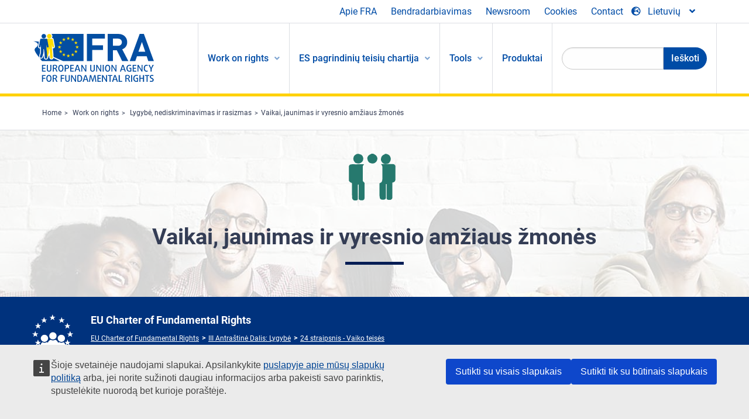

--- FILE ---
content_type: text/html; charset=UTF-8
request_url: https://fra.europa.eu/lt/themes/children-youth-and-older-people
body_size: 31933
content:
<!DOCTYPE html>
<html lang="lt" dir="ltr" prefix="og: https://ogp.me/ns#" class="no-js">
  <head>
    <meta charset="utf-8" />
<noscript><style>form.antibot * :not(.antibot-message) { display: none !important; }</style>
</noscript><script>var _paq = _paq || [];(function(){var u=(("https:" == document.location.protocol) ? "https://fra.europa.eu/analytics/" : "http://fra.europa.eu/analytics/");_paq.push(["setSiteId", "1"]);_paq.push(["setTrackerUrl", u+"matomo.php"]);_paq.push(["setDoNotTrack", 1]);_paq.push(["disableCookies"]);if (!window.matomo_search_results_active) {_paq.push(["trackPageView"]);}_paq.push(["setIgnoreClasses", ["no-tracking","colorbox"]]);_paq.push(["enableLinkTracking"]);var d=document,g=d.createElement("script"),s=d.getElementsByTagName("script")[0];g.type="text/javascript";g.defer=true;g.async=true;g.src=u+"matomo.js";s.parentNode.insertBefore(g,s);})();</script>
<link rel="shortlink" href="https://fra.europa.eu/lt/taxonomy/term/975" />
<link rel="canonical" href="https://fra.europa.eu/lt/themes/children-youth-and-older-people" />
<meta property="og:site_name" content="European Union Agency for Fundamental Rights" />
<meta property="og:url" content="https://fra.europa.eu/lt/themes/children-youth-and-older-people" />
<meta property="og:title" content="Vaikai, jaunimas ir vyresnio amžiaus žmonės" />
<meta name="twitter:card" content="summary_large_image" />
<meta name="twitter:title" content="Vaikai, jaunimas ir vyresnio amžiaus žmonės" />
<meta name="Generator" content="Drupal 10 (https://www.drupal.org)" />
<meta name="MobileOptimized" content="width" />
<meta name="HandheldFriendly" content="true" />
<meta name="viewport" content="width=device-width, initial-scale=1.0" />
<meta http-equiv="ImageToolbar" content="false" />
<meta name="google-site-verification" content="s11PSZeL5c0yZxr5nTUaJ9gZ6dxMB0hGH1l_KZOFc40" />
<link rel="icon" href="/themes/custom/fra_foundation/favicon.ico" type="image/vnd.microsoft.icon" />
<link rel="alternate" hreflang="bg" href="https://fra.europa.eu/bg/themes/children-youth-and-older-people" />
<link rel="alternate" hreflang="cs" href="https://fra.europa.eu/cs/themes/children-youth-and-older-people" />
<link rel="alternate" hreflang="da" href="https://fra.europa.eu/da/themes/children-youth-and-older-people" />
<link rel="alternate" hreflang="de" href="https://fra.europa.eu/de/themes/children-youth-and-older-people" />
<link rel="alternate" hreflang="et" href="https://fra.europa.eu/et/themes/children-youth-and-older-people" />
<link rel="alternate" hreflang="el" href="https://fra.europa.eu/el/themes/children-youth-and-older-people" />
<link rel="alternate" hreflang="es" href="https://fra.europa.eu/es/themes/children-youth-and-older-people" />
<link rel="alternate" hreflang="fr" href="https://fra.europa.eu/fr/themes/children-youth-and-older-people" />
<link rel="alternate" hreflang="hr" href="https://fra.europa.eu/hr/themes/children-youth-and-older-people" />
<link rel="alternate" hreflang="it" href="https://fra.europa.eu/it/themes/children-youth-and-older-people" />
<link rel="alternate" hreflang="lv" href="https://fra.europa.eu/lv/themes/children-youth-and-older-people" />
<link rel="alternate" hreflang="lt" href="https://fra.europa.eu/lt/themes/children-youth-and-older-people" />
<link rel="alternate" hreflang="en" href="https://fra.europa.eu/en/themes/children-youth-and-older-people" />
<link rel="alternate" hreflang="hu" href="https://fra.europa.eu/hu/themes/children-youth-and-older-people" />
<link rel="alternate" hreflang="mt" href="https://fra.europa.eu/mt/themes/children-youth-and-older-people" />
<link rel="alternate" hreflang="nl" href="https://fra.europa.eu/nl/themes/children-youth-and-older-people" />
<link rel="alternate" hreflang="pl" href="https://fra.europa.eu/pl/themes/children-youth-and-older-people" />
<link rel="alternate" hreflang="pt" href="https://fra.europa.eu/pt/themes/children-youth-and-older-people" />
<link rel="alternate" hreflang="ro" href="https://fra.europa.eu/ro/themes/children-youth-and-older-people" />
<link rel="alternate" hreflang="sk" href="https://fra.europa.eu/sk/themes/children-youth-and-older-people" />
<link rel="alternate" hreflang="sl" href="https://fra.europa.eu/sl/themes/children-youth-and-older-people" />
<link rel="alternate" hreflang="fi" href="https://fra.europa.eu/fi/themes/children-youth-and-older-people" />
<link rel="alternate" hreflang="sv" href="https://fra.europa.eu/sv/themes/children-youth-and-older-people" />

    <title>Vaikai, jaunimas ir vyresnio amžiaus žmonės | European Union Agency for Fundamental Rights</title>
    <link rel="stylesheet" media="all" href="/sites/default/files/css/css_WE7NAP3WcYTihmT6naEMSZ-TEuzooBUOc0kHJxsEpFg.css?delta=0&amp;language=lt&amp;theme=fra_foundation&amp;include=[base64]" />
<link rel="stylesheet" media="all" href="/sites/default/files/css/css_NNk2j1KUr4nHl_x1usMsJMGSRAArkDYiGb5G7MLH9mY.css?delta=1&amp;language=lt&amp;theme=fra_foundation&amp;include=[base64]" />
<link rel="stylesheet" media="all" href="/themes/custom/fra_foundation/css/fra_foundation.css?t8ys1d" />
<link rel="stylesheet" media="all" href="/sites/default/files/css/css_l4x_7z78SLR3e5Kw6fC_VKSVpYBc670kdf5kCLYESyc.css?delta=3&amp;language=lt&amp;theme=fra_foundation&amp;include=[base64]" />
<link rel="stylesheet" media="all" href="/sites/default/files/css/css_z3UOksH4yqdiEUcdv5k5FlG3O5JIZQorSmOJ2DdEygI.css?delta=4&amp;language=lt&amp;theme=fra_foundation&amp;include=[base64]" />

    <script src="/core/assets/vendor/modernizr/modernizr.min.js?v=3.11.7"></script>

  </head>
  <body class="full-width-page path-taxonomy">
  <a href="#main-content" class="show-on-focus skip-link">
    Skip to main content
  </a>
  
    <div class="dialog-off-canvas-main-canvas" data-off-canvas-main-canvas>
    	<script type="application/json">{"utility":"cck","url":"https:\/\/fra.europa.eu\/{lang}\/cookies","target":true}</script>

<div class="off-canvas-wrapper">
	<div class="inner-wrap off-canvas-wrapper-inner" id="inner-wrap" data-off-canvas-wrapper>
		<aside id="left-off-canvas-menu" class="off-canvas left-off-canvas-menu position-left" role="complementary" data-off-canvas>
			
		</aside>

		<aside id="right-off-canvas-menu" class="off-canvas right-off-canvas-menu position-right" role="complementary" data-off-canvas>
			
		</aside>

		<div class="off-canvas-content" data-off-canvas-content>
							<header class="row" role="banner" aria-label="Site header">
									<div class="large-12 columns">
						<div class='top-main-wrapper'>
							<div class="top-wrapper">
								<div class="header-menu-wrapper">
									<nav role="navigation" aria-labelledby="block-topmenu-menu" id="block-topmenu" class="hide-for-small block-topmenu">
            
  <h2 class="block-title visually-hidden" id="block-topmenu-menu">Top Menu</h2>
  

        
              <ul class="menu">
              <li>
        <a href="/lt/about-fra" class="Fra_top" target="_self" data-drupal-link-system-path="node/24">Apie FRA</a>
              </li>
          <li>
        <a href="/lt/bendradarbiavimas" data-drupal-link-system-path="node/18">Bendradarbiavimas</a>
              </li>
          <li>
        <a href="/lt/news-and-events" data-drupal-link-system-path="news-and-events">Newsroom</a>
              </li>
          <li>
        <a href="/lt/cookies" class="Fra_top" target="_self" data-drupal-link-system-path="node/36978">Cookies</a>
              </li>
          <li>
        <a href="/lt/contact?page_manager_page_variant_weight=0&amp;page_manager_page=contact&amp;page_manager_page_variant=contact-block_display-0&amp;overridden_route_name=contact.site_page&amp;base_route_name=contact.site_page" data-drupal-link-system-path="contact">Contact</a>
              </li>
        </ul>
  


  </nav>

								</div>
								<div class="top-group-wrapper">
									<div class="language-switcher-language-url block-languageswitcher block block-language block-language-blocklanguage-interface" id="block-languageswitcher" role="navigation">
  
    

  
          
<button class="button" data-toggle="LangModal"  aria-label="Change Language" aria-haspopup="dialog">
<div class="custom-lang-switcher">
      <h2 id="LangModalLabel" class="visually-hidden">Select Language</h2>
              <i  class="fas fa-globe-europe"></i>Lietuvių<i class="fas fa-angle-down"></i>
    </div></button>
  <div class="full reveal" id="LangModal" data-reveal>
    <div class="modal-wrapper">
     <button id="closeLangModal" class="close-button" data-close aria-label="Close reveal" type="button">
        <span aria-hidden="true">&times;</span>
     </button>
    <h2> Select site language </h2>
     <ul>       <div class="lang-group-a">              <li hreflang="bg" data-drupal-link-system-path="taxonomy/term/975" class="bg"><a href="/bg/themes/children-youth-and-older-people" class="language-link" hreflang="bg" data-drupal-link-system-path="taxonomy/term/975">Български</a>
                    </li>
                        <li hreflang="cs" data-drupal-link-system-path="taxonomy/term/975" class="cs"><a href="/cs/themes/children-youth-and-older-people" class="language-link" hreflang="cs" data-drupal-link-system-path="taxonomy/term/975">Čeština</a>
                    </li>
                        <li hreflang="da" data-drupal-link-system-path="taxonomy/term/975" class="da"><a href="/da/themes/children-youth-and-older-people" class="language-link" hreflang="da" data-drupal-link-system-path="taxonomy/term/975">Dansk</a>
                    </li>
                        <li hreflang="de" data-drupal-link-system-path="taxonomy/term/975" class="de"><a href="/de/themes/children-youth-and-older-people" class="language-link" hreflang="de" data-drupal-link-system-path="taxonomy/term/975">Deutsch</a>
                    </li>
                        <li hreflang="el" data-drupal-link-system-path="taxonomy/term/975" class="el"><a href="/el/themes/children-youth-and-older-people" class="language-link" hreflang="el" data-drupal-link-system-path="taxonomy/term/975">Ελληνικά</a>
                    </li>
                        <li hreflang="en" data-drupal-link-system-path="taxonomy/term/975" class="en"><a href="/en/themes/children-youth-and-older-people" class="language-link" hreflang="en" data-drupal-link-system-path="taxonomy/term/975">English</a>
                    </li>
                        <li hreflang="es" data-drupal-link-system-path="taxonomy/term/975" class="es"><a href="/es/themes/children-youth-and-older-people" class="language-link" hreflang="es" data-drupal-link-system-path="taxonomy/term/975">Español</a>
                    </li>
                        <li hreflang="et" data-drupal-link-system-path="taxonomy/term/975" class="et"><a href="/et/themes/children-youth-and-older-people" class="language-link" hreflang="et" data-drupal-link-system-path="taxonomy/term/975">Eesti</a>
                    </li>
                        <li hreflang="fi" data-drupal-link-system-path="taxonomy/term/975" class="fi"><a href="/fi/themes/children-youth-and-older-people" class="language-link" hreflang="fi" data-drupal-link-system-path="taxonomy/term/975">Suomi</a>
                    </li>
                        <li hreflang="fr" data-drupal-link-system-path="taxonomy/term/975" class="fr"><a href="/fr/themes/children-youth-and-older-people" class="language-link" hreflang="fr" data-drupal-link-system-path="taxonomy/term/975">Français</a>
                    </li>
                        <li hreflang="ga" data-drupal-link-system-path="taxonomy/term/975" class="ga"><a href="/ga/themes/children-youth-and-older-people" class="language-link" hreflang="ga" data-drupal-link-system-path="taxonomy/term/975">Gaeilge</a>
                    </li>
                        <li hreflang="hr" data-drupal-link-system-path="taxonomy/term/975" class="hr"><a href="/hr/themes/children-youth-and-older-people" class="language-link" hreflang="hr" data-drupal-link-system-path="taxonomy/term/975">Hrvatski</a>
                    </li>
           </div>                   <div class="lang-group-b">        <li hreflang="hu" data-drupal-link-system-path="taxonomy/term/975" class="hu"><a href="/hu/themes/children-youth-and-older-people" class="language-link" hreflang="hu" data-drupal-link-system-path="taxonomy/term/975">Magyar</a>
                    </li>
                        <li hreflang="it" data-drupal-link-system-path="taxonomy/term/975" class="it"><a href="/it/themes/children-youth-and-older-people" class="language-link" hreflang="it" data-drupal-link-system-path="taxonomy/term/975">Italiano</a>
                    </li>
                        <li hreflang="lt" data-drupal-link-system-path="taxonomy/term/975" class="lt is-active-lang is-active" aria-current="page"><a href="/lt/themes/children-youth-and-older-people" class="language-link is-active" hreflang="lt" data-drupal-link-system-path="taxonomy/term/975" aria-current="page">Lietuvių</a>
          <i class="fas fa-check"></i>          </li>
                        <li hreflang="lv" data-drupal-link-system-path="taxonomy/term/975" class="lv"><a href="/lv/themes/children-youth-and-older-people" class="language-link" hreflang="lv" data-drupal-link-system-path="taxonomy/term/975">Latviešu</a>
                    </li>
                        <li hreflang="mt" data-drupal-link-system-path="taxonomy/term/975" class="mt"><a href="/mt/themes/children-youth-and-older-people" class="language-link" hreflang="mt" data-drupal-link-system-path="taxonomy/term/975">Malti</a>
                    </li>
                        <li hreflang="nl" data-drupal-link-system-path="taxonomy/term/975" class="nl"><a href="/nl/themes/children-youth-and-older-people" class="language-link" hreflang="nl" data-drupal-link-system-path="taxonomy/term/975">Nederlands</a>
                    </li>
                        <li hreflang="pl" data-drupal-link-system-path="taxonomy/term/975" class="pl"><a href="/pl/themes/children-youth-and-older-people" class="language-link" hreflang="pl" data-drupal-link-system-path="taxonomy/term/975">Polski</a>
                    </li>
                        <li hreflang="pt" data-drupal-link-system-path="taxonomy/term/975" class="pt"><a href="/pt/themes/children-youth-and-older-people" class="language-link" hreflang="pt" data-drupal-link-system-path="taxonomy/term/975">Português</a>
                    </li>
                        <li hreflang="ro" data-drupal-link-system-path="taxonomy/term/975" class="ro"><a href="/ro/themes/children-youth-and-older-people" class="language-link" hreflang="ro" data-drupal-link-system-path="taxonomy/term/975">Română</a>
                    </li>
                        <li hreflang="sk" data-drupal-link-system-path="taxonomy/term/975" class="sk"><a href="/sk/themes/children-youth-and-older-people" class="language-link" hreflang="sk" data-drupal-link-system-path="taxonomy/term/975">Slovenčina</a>
                    </li>
                        <li hreflang="sl" data-drupal-link-system-path="taxonomy/term/975" class="sl"><a href="/sl/themes/children-youth-and-older-people" class="language-link" hreflang="sl" data-drupal-link-system-path="taxonomy/term/975">Slovenščina</a>
                    </li>
                        <li hreflang="sv" data-drupal-link-system-path="taxonomy/term/975" class="sv"><a href="/sv/themes/children-youth-and-older-people" class="language-link" hreflang="sv" data-drupal-link-system-path="taxonomy/term/975">Svenska</a>
                    </li>
          </ul>  </div>
</div> <!-- modal-wrapper -->

    
    
</div>

								</div>
							</div>
						</div>
												  <div>
    <nav role="navigation" aria-labelledby="block-topbar-menu-menu" id="block-topbar-menu" class="hide-for-xlarge block-cedefop-block-topbar-menu block-topbar-menu">
            
  <h2 class="block-title visually-hidden" id="block-topbar-menu-menu">Custom Topbar</h2>
  

  <div class="title-bar" data-responsive-toggle="menu" data-hide-for="hide-for-medium">
          <a href="/lt" rel="home" class="site-logo">
       <img id="top-bar-logo" src="/themes/custom/fra_foundation/logo.svg" alt="Home" />
      </a>
               <div class="top-bar-wrapper">
      <h2 class="AdvancedSearch advancedSearchTitle">Search the FRA website</h2>
          <ul class="right"><li class="has-form"><form class="views-exposed-form" data-drupal-selector="views-exposed-form-new-search-page-1" action="/lt/search" method="get" id="views-exposed-form-new-search-page-1" accept-charset="UTF-8">
  <div class="js-form-item form-item js-form-type-search-api-autocomplete form-item-search js-form-item-search">
      <label for="edit-search">Search</label>
        <input data-drupal-selector="edit-search" data-search-api-autocomplete-search="new_search" class="form-autocomplete form-text" data-autocomplete-path="/lt/search_api_autocomplete/new_search?display=page_1&amp;&amp;filter=search" type="text" id="edit-search" name="search" value="" size="30" maxlength="128" />

        </div>
<div data-drupal-selector="edit-actions" class="form-actions js-form-wrapper form-wrapper" id="edit-actions"><div class="search-wrapper">
    <i class="fas fa-search"></i>
    <input class="success button radius js-form-submit form-submit" data-drupal-selector="edit-submit-new-search" type="submit" id="edit-submit-new-search" value="Search" />
</div>


</div>


</form>
</ul></li>
    </div>
          <button class="menu-icon" type="button" data-toggle value="menu-icon">menu-icon</button>
  </div>

  <div class="top-bar" id="menu">
    <ul class="vertical menu" data-auto-height='true' >
                   <ul class="menu vertical" data-responsive-menu="drilldown" data-parent-link="true">
                                       
  <ul  class= "vertical submenu  menu drilldown  menu-level--0"  data-submenu>
                
                          <li class= "submenu__item is-active-trail">
              <a href="/lt/work-on-rights"  class="menu__link is-active-trail">Work on rights</a>
                                
  <ul  class= "vertical submenu  menu drilldown  menu-level--1"  data-submenu>
                
                          <li class= "submenu__item">
              <a href="/lt/themes/justice-victims-rights-and-judicial-cooperation"  class="menu__link">Teisingumas, aukų teisės ir teisminis bendradarbiavimas</a>
                                
  <ul  class= "vertical submenu  menu drilldown  menu-level--2"  data-submenu>
                
                          <li class= "menu__item ">
              <a href="/lt/themes/victims-rights"  class="menu__link">Aukų teisės</a>
              </li>
                
                          <li class= "menu__item ">
              <a href="/lt/themes/defendants-rights"  class="menu__link">Kaltinamųjų teisės</a>
              </li>
                
                          <li class= "menu__item ">
              <a href="/lt/themes/civil-justice"  class="menu__link">Civilinė teisė</a>
              </li>
                
                          <li class= "menu__item ">
              <a href="/lt/themes/judicial-cooperation-and-rule-law"  class="menu__link">Teisminis bendradarbiavimas ir teisinė valstybė</a>
              </li>
                
                          <li class= "menu__item ">
              <a href="/lt/themes/security"  class="menu__link">Saugumas</a>
              </li>
                
                          <li class= "menu__item ">
              <a href="/lt/themes/business-and-human-rights"  class="menu__link">Verslas ir žmogaus teisės</a>
              </li>
      </ul>
              </li>
                
                          <li class= "submenu__item is-active-trail">
              <a href="/lt/themes/equality-non-discrimination-and-racism"  class="menu__link is-active-trail">Lygybė, nediskriminavimas ir rasizmas</a>
                                
  <ul  class= "vertical submenu  menu drilldown  menu-level--2"  data-submenu>
                
                          <li class= "menu__item  is-active is-active-trail">
              <a href="/lt/themes/children-youth-and-older-people"  class="menu__link is-active is-active-trail">Vaikai, jaunimas ir vyresnio amžiaus žmonės</a>
              </li>
                
                          <li class= "menu__item ">
              <a href="/lt/themes/people-disabilities"  class="menu__link">Neįgalieji</a>
              </li>
                
                          <li class= "menu__item ">
              <a href="/lt/themes/hate-crime"  class="menu__link">Neapykantos nusikaltimai</a>
              </li>
                
                          <li class= "menu__item ">
              <a href="/lt/themes/racial-and-ethnic-origin"  class="menu__link">Rasinė ir etninė kilmė</a>
              </li>
                
                          <li class= "menu__item ">
              <a href="/lt/themes/religion-and-belief"  class="menu__link">Religija ir tikėjimas</a>
              </li>
                
                          <li class= "menu__item ">
              <a href="/lt/themes/roma"  class="menu__link">Romai</a>
              </li>
                
                          <li class= "menu__item ">
              <a href="/lt/themes/sex-sexual-orientation-and-gender"  class="menu__link">Lytis, seksualinė orientacija ir lyties tapatybė</a>
              </li>
      </ul>
              </li>
                
                          <li class= "submenu__item">
              <a href="/lt/themes/asylum-migration-and-borders"  class="menu__link">Prieglobstis, migracija ir sienos</a>
                                
  <ul  class= "vertical submenu  menu drilldown  menu-level--2"  data-submenu>
                
                          <li class= "menu__item ">
              <a href="/lt/themes/access-asylum"  class="menu__link">Prieiga prie prieglobsčio sistemos</a>
              </li>
                
                          <li class= "menu__item ">
              <a href="/lt/themes/borders-and-information-systems-0"  class="menu__link">Sienų ir informacinės sistemos</a>
              </li>
                
                          <li class= "menu__item ">
              <a href="/lt/themes/child-protection"  class="menu__link">Vaiko apsauga</a>
              </li>
                
                          <li class= "menu__item ">
              <a href="/lt/themes/irregular-migration-return-and-immigration-detention"  class="menu__link">Neteisėta migracija, grąžinimas ir imigrantų sulaikymas</a>
              </li>
                
                          <li class= "menu__item ">
              <a href="/lt/themes/legal-migration-and-integration"  class="menu__link">Teisėta migracija ir integracija</a>
              </li>
                
                          <li class= "menu__item ">
              <a href="/lt/themes/trafficking-and-labour-exploitation"  class="menu__link">Neteisėta prekyba ir išnaudojimas darbe</a>
              </li>
      </ul>
              </li>
                
                          <li class= "submenu__item">
              <a href="/lt/themes/data-protection-privacy-and-new-technologies"  class="menu__link">Duomenų apsauga, privatumas ir naujos technologijos</a>
                                
  <ul  class= "vertical submenu  menu drilldown  menu-level--2"  data-submenu>
                
                          <li class= "menu__item ">
              <a href="/lt/themes/artificial-intelligence-and-big-data"  class="menu__link">Dirbtinis intelektas ir dideli duomenų kiekiai</a>
              </li>
                
                          <li class= "menu__item ">
              <a href="/lt/themes/borders-and-information-systems"  class="menu__link">Sienų ir informacinės sistemos</a>
              </li>
                
                          <li class= "menu__item ">
              <a href="/lt/themes/data-protection"  class="menu__link">Duomenų apsauga</a>
              </li>
                
                          <li class= "menu__item ">
              <a href="/lt/themes/unlawful-profiling"  class="menu__link">Neteisėtas profiliavimas</a>
              </li>
      </ul>
              </li>
                
                          <li class= "submenu__item">
              <a href="/lt/themes/support-human-rights-systems-and-defenders"  class="menu__link">Parama žmogaus teisių sistemoms ir gynėjams</a>
                                
  <ul  class= "vertical submenu  menu drilldown  menu-level--2"  data-submenu>
                
                          <li class= "menu__item ">
              <a href="/lt/themes/eu-charter-fundamental-rights"  class="menu__link">ES pagrindinių teisių chartija</a>
              </li>
                
                          <li class= "menu__item ">
              <a href="/lt/themes/inter-governmental-human-rights-systems"  class="menu__link">Tarpvyriausybinės žmogaus teisių sistemos</a>
              </li>
                
                          <li class= "menu__item ">
              <a href="/lt/themes/national-human-rights-systems-and-bodies"  class="menu__link">Nacionalinės žmogaus teisių sistemos ir įstaigos</a>
              </li>
                
                          <li class= "menu__item ">
              <a href="/lt/themes/civil-society"  class="menu__link">Pilietinė visuomenė</a>
              </li>
      </ul>
              </li>
                
                          <li class= "submenu__item">
              <a href="/lt/themes/environmental-and-social-sustainability"  class="menu__link">Environmental and social sustainability</a>
                                
  <ul  class= "vertical submenu  menu drilldown  menu-level--2"  data-submenu>
                
                          <li class= "menu__item ">
              <a href="/lt/themes/climate-change-and-environmental-protection"  class="menu__link">Climate change and environmental protection</a>
              </li>
                
                          <li class= "menu__item ">
              <a href="/lt/themes/just-and-green-transition"  class="menu__link">Just and green transition</a>
              </li>
                
                          <li class= "menu__item ">
              <a href="/lt/themes/business-and-human-rights-0"  class="menu__link">Business and human rights</a>
              </li>
                
                          <li class= "menu__item ">
              <a href="/lt/themes/human-rights-due-diligence"  class="menu__link">Human rights due diligence</a>
              </li>
                
                          <li class= "menu__item ">
              <a href="/lt/themes/consumer-protection"  class="menu__link">Consumer protection</a>
              </li>
      </ul>
              </li>
      </ul>
              </li>
                
                          <li class= "submenu__item">
              <a href="/lt/eu-charter"  class="menu__link">ES pagrindinių teisių chartija</a>
                                
  <ul  class= "vertical submenu  menu drilldown  menu-level--1"  data-submenu>
                
                          <li class= "menu__item ">
              <a href="/lt/about-fundamental-rights"  class="menu__link">Kokios yra pagrindinės teisės?</a>
              </li>
                
                          <li class= "menu__item ">
              <a href="/lt/about-fundamental-rights"  class="menu__link">What is the EU Charter of Fundamental Rights?</a>
              </li>
                
                          <li class= "menu__item ">
              <a href="/lt/eu-charter/article/0-preambule"  class="menu__link">Preambulė</a>
              </li>
                
                          <li class= "submenu__item">
              <a href="/lt/eu-charter/title/title-i-dignity"  class="menu__link">I Antraštinė Dalis: Orumas</a>
                                
  <ul  class= "vertical submenu  menu drilldown  menu-level--2"  data-submenu>
                
                          <li class= "menu__item ">
              <a href="/lt/eu-charter/article/1-zmogaus-orumas"  class="menu__link">1 - Žmogaus orumas</a>
              </li>
                
                          <li class= "menu__item ">
              <a href="/lt/eu-charter/article/2-zmogaus-teise-i-gyvybe"  class="menu__link">2 - Žmogaus teisė į gyvybę</a>
              </li>
                
                          <li class= "menu__item ">
              <a href="/lt/eu-charter/article/3-teise-i-asmens-nelieciamybe"  class="menu__link">3 - Teisė į asmens neliečiamybę</a>
              </li>
                
                          <li class= "menu__item ">
              <a href="/lt/eu-charter/article/4-kankinimo-ir-nezmonisko-ar-zeminancio-elgesio-arba-baudimo-uzdraudimas"  class="menu__link">4 - Kankinimo ir nežmoniško ar žeminančio elgesio arba baudimo uždraudimas</a>
              </li>
                
                          <li class= "menu__item ">
              <a href="/lt/eu-charter/article/5-vergijos-ir-priverciamojo-darbo-uzdraudimas"  class="menu__link">5 - Vergijos ir priverčiamojo darbo uždraudimas</a>
              </li>
      </ul>
              </li>
                
                          <li class= "submenu__item">
              <a href="/lt/eu-charter/title/title-ii-freedoms"  class="menu__link">II Antraštinė Dalis: Laisvės</a>
                                
  <ul  class= "vertical submenu  menu drilldown  menu-level--2"  data-submenu>
                
                          <li class= "menu__item ">
              <a href="/lt/eu-charter/article/6-teise-i-laisve-ir-sauguma"  class="menu__link">6 - Teisė į laisvę ir saugumą</a>
              </li>
                
                          <li class= "menu__item ">
              <a href="/lt/eu-charter/article/7-teise-i-privatu-ir-seimos-gyvenima"  class="menu__link">7 - Teisė į privatų ir šeimos gyvenimą</a>
              </li>
                
                          <li class= "menu__item ">
              <a href="/lt/eu-charter/article/8-asmens-duomenu-apsauga"  class="menu__link">8 - Asmens duomenų apsauga</a>
              </li>
                
                          <li class= "menu__item ">
              <a href="/lt/eu-charter/article/9-teise-tuoktis-ir-kurti-seima"  class="menu__link">9 - Teisė tuoktis ir kurti šeimą</a>
              </li>
                
                          <li class= "menu__item ">
              <a href="/lt/eu-charter/article/10-minties-sazines-ir-religijos-laisve"  class="menu__link">10 - Minties, sąžinės ir religijos laisvė</a>
              </li>
                
                          <li class= "menu__item ">
              <a href="/lt/eu-charter/article/11-saviraiskos-ir-informacijos-laisve"  class="menu__link">11 - Saviraiškos ir informacijos laisvė</a>
              </li>
                
                          <li class= "menu__item ">
              <a href="/lt/eu-charter/article/12-susirinkimu-ir-asociaciju-laisve"  class="menu__link">12 - Susirinkimų ir asociacijų laisvė</a>
              </li>
                
                          <li class= "menu__item ">
              <a href="/lt/eu-charter/article/13-menu-ir-mokslo-laisve"  class="menu__link">13 - Menų ir mokslo laisvė</a>
              </li>
                
                          <li class= "menu__item ">
              <a href="/lt/eu-charter/article/14-teise-i-moksla"  class="menu__link">14 - Teisė į mokslą</a>
              </li>
                
                          <li class= "menu__item ">
              <a href="/lt/eu-charter/article/15-laisve-pasirinkti-profesija-ir-teise-dirbti"  class="menu__link">15 - Laisvė pasirinkti profesiją ir teisė dirbti</a>
              </li>
                
                          <li class= "menu__item ">
              <a href="/lt/eu-charter/article/16-laisve-uzsiimti-verslu"  class="menu__link">16 - Laisvė užsiimti verslu</a>
              </li>
                
                          <li class= "menu__item ">
              <a href="/lt/eu-charter/article/17-teise-i-nuosavybe"  class="menu__link">17 - Teisė į nuosavybę</a>
              </li>
                
                          <li class= "menu__item ">
              <a href="/lt/eu-charter/article/18-teise-i-prieglobsti"  class="menu__link">18 - Teisė į prieglobstį</a>
              </li>
                
                          <li class= "menu__item ">
              <a href="/lt/eu-charter/article/19-apsauga-perkelimo-issiuntimo-ar-isdavimo-atveju"  class="menu__link">19 - Apsauga perkėlimo, išsiuntimo ar išdavimo atveju</a>
              </li>
      </ul>
              </li>
                
                          <li class= "submenu__item">
              <a href="/lt/eu-charter/title/title-iii-equality"  class="menu__link">III Antraštinė Dalis: Lygybė</a>
                                
  <ul  class= "vertical submenu  menu drilldown  menu-level--2"  data-submenu>
                
                          <li class= "menu__item ">
              <a href="/lt/eu-charter/article/20-lygybe-pries-istatyma"  class="menu__link">20 - Lygybė prieš įstatymą</a>
              </li>
                
                          <li class= "menu__item ">
              <a href="/lt/eu-charter/article/21-diskriminacijos-uzdraudimas"  class="menu__link">21 - Diskriminacijos uždraudimas</a>
              </li>
                
                          <li class= "menu__item ">
              <a href="/lt/eu-charter/article/22-kulturu-religiju-ir-kalbu-ivairove"  class="menu__link">22 - Kultūrų, religijų ir kalbų įvairovė</a>
              </li>
                
                          <li class= "menu__item ">
              <a href="/lt/eu-charter/article/23-moteru-ir-vyru-lygybe"  class="menu__link">23 - Moterų ir vyrų lygybė</a>
              </li>
                
                          <li class= "menu__item ">
              <a href="/lt/eu-charter/article/24-vaiko-teises"  class="menu__link">24 - Vaiko teisės</a>
              </li>
                
                          <li class= "menu__item ">
              <a href="/lt/eu-charter/article/25-pagyvenusiu-zmoniu-teises"  class="menu__link">25 - Pagyvenusių žmonių teisės</a>
              </li>
                
                          <li class= "menu__item ">
              <a href="/lt/eu-charter/article/26-neigaliuju-asmenu-integravimas"  class="menu__link">26 - Neįgaliųjų asmenų integravimas</a>
              </li>
      </ul>
              </li>
                
                          <li class= "submenu__item">
              <a href="/lt/eu-charter/title/title-iv-solidarity"  class="menu__link">IV Antraštinė Dalis: Solidarumas</a>
                                
  <ul  class= "vertical submenu  menu drilldown  menu-level--2"  data-submenu>
                
                          <li class= "menu__item ">
              <a href="/lt/eu-charter/article/27-darbuotoju-teise-i-informacija-ir-konsultacijas-imoneje"  class="menu__link">27 - Darbuotojų teisė į informaciją ir konsultacijas įmonėje</a>
              </li>
                
                          <li class= "menu__item ">
              <a href="/lt/eu-charter/article/28-teise-i-kolektyvines-derybas-ir-kolektyviniu-veiksmu-teise"  class="menu__link">28 - Teisė į kolektyvines derybas ir kolektyvinių veiksmų teisė</a>
              </li>
                
                          <li class= "menu__item ">
              <a href="/lt/eu-charter/article/29-teise-naudotis-idarbinimo-tarnybu-paslaugomis"  class="menu__link">29 - Teisė naudotis įdarbinimo tarnybų paslaugomis</a>
              </li>
                
                          <li class= "menu__item ">
              <a href="/lt/eu-charter/article/30-apsauga-nepagristo-atleidimo-darbo-atveju"  class="menu__link">30 - Apsauga nepagrįsto atleidimo iš darbo atveju</a>
              </li>
                
                          <li class= "menu__item ">
              <a href="/lt/eu-charter/article/31-tinkamos-ir-teisingos-darbo-salygos"  class="menu__link">31 - Tinkamos ir teisingos darbo sąlygos</a>
              </li>
                
                          <li class= "menu__item ">
              <a href="/lt/eu-charter/article/32-vaiku-darbo-uzdraudimas-ir-jaunu-zmoniu-apsauga-darbe"  class="menu__link">32 - Vaikų darbo uždraudimas ir jaunų žmonių apsauga darbe</a>
              </li>
                
                          <li class= "menu__item ">
              <a href="/lt/eu-charter/article/33-seima-ir-profesine-veikla"  class="menu__link">33 - Šeima ir profesinė veikla</a>
              </li>
                
                          <li class= "menu__item ">
              <a href="/lt/eu-charter/article/34-socialine-apsauga-ir-socialine-parama"  class="menu__link">34 - Socialinė apsauga ir socialinė parama</a>
              </li>
                
                          <li class= "menu__item ">
              <a href="/lt/eu-charter/article/35-sveikatos-apsauga"  class="menu__link">35 - Sveikatos apsauga</a>
              </li>
                
                          <li class= "menu__item ">
              <a href="/lt/eu-charter/article/36-galimybe-naudotis-bendrus-ekonominius-interesus-tenkinanciomis-paslaugomis"  class="menu__link">36 - Galimybė naudotis bendrus ekonominius interesus tenkinančiomis paslaugomis</a>
              </li>
                
                          <li class= "menu__item ">
              <a href="/lt/eu-charter/article/37-aplinkos-apsauga"  class="menu__link">37 - Aplinkos apsauga</a>
              </li>
                
                          <li class= "menu__item ">
              <a href="/lt/eu-charter/article/38-vartotoju-apsauga"  class="menu__link">38 - Vartotojų apsauga</a>
              </li>
      </ul>
              </li>
                
                          <li class= "submenu__item">
              <a href="/lt/eu-charter/title/title-v-citizens-rights"  class="menu__link">V Antraštinė Dalis: Pilietinės teisės</a>
                                
  <ul  class= "vertical submenu  menu drilldown  menu-level--2"  data-submenu>
                
                          <li class= "menu__item ">
              <a href="/lt/eu-charter/article/39-teise-balsuoti-ir-buti-kandidatu-europos-parlamento-rinkimuose"  class="menu__link">39 - Teisė balsuoti ir būti kandidatu Europos Parlamento rinkimuose</a>
              </li>
                
                          <li class= "menu__item ">
              <a href="/lt/eu-charter/article/40-teise-balsuoti-ir-buti-kandidatu-vietos-savivaldos-rinkimuose"  class="menu__link">40 - Teisė balsuoti ir būti kandidatu vietos savivaldos rinkimuose</a>
              </li>
                
                          <li class= "menu__item ">
              <a href="/lt/eu-charter/article/41-teise-i-gera-administravima"  class="menu__link">41 - Teisė į gerą administravimą</a>
              </li>
                
                          <li class= "menu__item ">
              <a href="/lt/eu-charter/article/42-teise-susipazinti-su-dokumentais"  class="menu__link">42 - Teisė susipažinti su dokumentais</a>
              </li>
                
                          <li class= "menu__item ">
              <a href="/lt/eu-charter/article/43-europos-ombudsmenas"  class="menu__link">43 - Europos ombudsmenas</a>
              </li>
                
                          <li class= "menu__item ">
              <a href="/lt/eu-charter/article/44-peticijos-teise"  class="menu__link">44 - Peticijos teisė</a>
              </li>
                
                          <li class= "menu__item ">
              <a href="/lt/eu-charter/article/45-judejimo-ir-apsigyvenimo-laisve"  class="menu__link">45 - Judėjimo ir apsigyvenimo laisvė</a>
              </li>
                
                          <li class= "menu__item ">
              <a href="/lt/eu-charter/article/46-diplomatine-ir-konsuline-apsauga"  class="menu__link">46 - Diplomatinė ir konsulinė apsauga</a>
              </li>
      </ul>
              </li>
                
                          <li class= "submenu__item">
              <a href="/lt/eu-charter/title/title-vi-justice"  class="menu__link">VI Antraštinė Dalis: Teisingumas</a>
                                
  <ul  class= "vertical submenu  menu drilldown  menu-level--2"  data-submenu>
                
                          <li class= "menu__item ">
              <a href="/lt/eu-charter/article/47-teise-i-veiksminga-teisine-gynyba-ir-teisinga-bylos-nagrinejima"  class="menu__link">47 - Teisė į veiksmingą teisinę gynybą ir teisingą bylos nagrinėjimą</a>
              </li>
                
                          <li class= "menu__item ">
              <a href="/lt/eu-charter/article/48-nekaltumo-prezumpcija-ir-teise-i-gynyba"  class="menu__link">48 - Nekaltumo prezumpcija ir teisė į gynybą</a>
              </li>
                
                          <li class= "menu__item ">
              <a href="/lt/eu-charter/article/49-teisetumo-ir-nusikalstamos-veikos-bei-bausmes-proporcingumo-principai"  class="menu__link">49 - Teisėtumo ir nusikalstamos veikos bei bausmės proporcingumo principai</a>
              </li>
                
                          <li class= "menu__item ">
              <a href="/lt/eu-charter/article/50-teise-nebuti-du-kartus-teisiamam-ar-baudziamam-uz-ta-pacia-nusikalstama-veika"  class="menu__link">50 - Teisė nebūti du kartus teisiamam ar baudžiamam už tą pačią nusikalstamą veiką</a>
              </li>
      </ul>
              </li>
                
                          <li class= "submenu__item">
              <a href="/lt/eu-charter/title/title-vii-general-provisions"  class="menu__link">VII Antraštinė Dalis: Bendrosios nuostatos</a>
                                
  <ul  class= "vertical submenu  menu drilldown  menu-level--2"  data-submenu>
                
                          <li class= "menu__item ">
              <a href="/lt/eu-charter/article/51-taikymo-sritis"  class="menu__link">51 - Taikymo sritis</a>
              </li>
                
                          <li class= "menu__item ">
              <a href="/lt/eu-charter/article/52-teisiu-ir-principu-taikymo-sritis-ir-aiskinimas"  class="menu__link">52 - Teisių ir principų taikymo sritis ir aiškinimas</a>
              </li>
                
                          <li class= "menu__item ">
              <a href="/lt/eu-charter/article/53-apsaugos-lygis"  class="menu__link">53 - Apsaugos lygis</a>
              </li>
                
                          <li class= "menu__item ">
              <a href="/lt/eu-charter/article/54-draudimas-piktnaudziauti-teisemis"  class="menu__link">54 - Draudimas piktnaudžiauti teisėmis</a>
              </li>
      </ul>
              </li>
      </ul>
              </li>
                
                          <li class= "submenu__item">
              <a href="/lt/tools"  class="menu__link">Tools</a>
                                
  <ul  class= "vertical submenu  menu drilldown  menu-level--1"  data-submenu>
                
                          <li class= "menu__item ">
              <a href="https://fra.europa.eu/en/databases/efris/"  class="menu__link">EU Fundamental Rights Information System - EFRIS</a>
              </li>
                
                          <li class= "menu__item ">
              <a href="https://fra.europa.eu/en/databases/criminal-detention"  class="menu__link">Criminal detention database</a>
              </li>
                
                          <li class= "menu__item ">
              <a href="https://fra.europa.eu/en/databases/anti-muslim-hatred/"  class="menu__link">Anti-Muslim hatred database</a>
              </li>
                
                          <li class= "menu__item ">
              <a href="https://fra.europa.eu/en/databases/human-rights-structures/home"  class="menu__link">National human rights structures navigator</a>
              </li>
                
                          <li class= "menu__item ">
              <a href="/lt/case-law-database"  class="menu__link">Case-law database</a>
              </li>
                
                          <li class= "menu__item ">
              <a href="/lt/charterpedia"  class="menu__link">Charterpedia</a>
              </li>
                
                          <li class= "menu__item ">
              <a href="https://e-learning.fra.europa.eu/"  class="menu__link">FRA e-learning platform</a>
              </li>
                
                          <li class= "menu__item ">
              <a href="/lt/publications-and-resources/data-and-maps"  class="menu__link">Data visualisation</a>
              </li>
                
                          <li class= "menu__item ">
              <a href="/lt/promising-practices-list"  class="menu__link">Equality data collection: promising practices</a>
              </li>
                
                          <li class= "menu__item ">
              <a href="/lt/theme/hate-crime/compendium-practices"  class="menu__link">Fighting hate crime: promising practices</a>
              </li>
      </ul>
              </li>
                
                          <li class= "menu__item ">
              <a href="/lt/products/search?sort_by=published_at"  class="menu__link">Produktai</a>
              </li>
      </ul>
                                <li class="menu__item" role="treeitem">
       <a href="/about-fra" class="menu__link">About FRA</a>
                              
  <ul  class= "vertical submenu  menu drilldown  menu-level--0"  data-submenu>
                
                          <li class= "submenu__item">
              <a href="/lt/about-fra/who-we-are"  class="menu__link">Who we are</a>
                                
  <ul  class= "vertical submenu  menu drilldown  menu-level--1"  data-submenu>
                
                          <li class= "menu__item ">
              <a href="/lt/about-fra/structure"  class="menu__link">Structure of FRA</a>
              </li>
                
                          <li class= "submenu__item">
              <a href="/lt/about-fra/structure/management-board"  class="menu__link">Management Board</a>
                                
  <ul  class= "vertical submenu  menu drilldown  menu-level--2"  data-submenu>
                
                          <li class= "menu__item ">
              <a href="/lt/about-fra/structure/management-board/members"  class="menu__link">Management Board members</a>
              </li>
                
                          <li class= "menu__item ">
              <a href="/lt/management-board-meeting-documents"  class="menu__link"> Management Board meeting documents</a>
              </li>
      </ul>
              </li>
                
                          <li class= "menu__item ">
              <a href="/lt/about-fra/structure/executive-board"  class="menu__link">Executive Board</a>
              </li>
                
                          <li class= "submenu__item">
              <a href="/lt/content/scientific-committee"  class="menu__link">Scientific Committee</a>
                                
  <ul  class= "vertical submenu  menu drilldown  menu-level--2"  data-submenu>
                
                          <li class= "menu__item ">
              <a href="/lt/about-fra/structure/scientific-committee/members"  class="menu__link">Scientific Committee members</a>
              </li>
      </ul>
              </li>
                
                          <li class= "menu__item ">
              <a href="/lt/about-fra/structure/director"  class="menu__link">Director</a>
              </li>
                
                          <li class= "menu__item ">
              <a href="/lt/about-fra/structure/management-team"  class="menu__link">Management team</a>
              </li>
      </ul>
              </li>
                
                          <li class= "submenu__item">
              <a href="/lt/about-fra/what-we-do"  class="menu__link">What we do</a>
                                
  <ul  class= "vertical submenu  menu drilldown  menu-level--1"  data-submenu>
                
                          <li class= "menu__item ">
              <a href="/lt/about-fra/Research-and-data"  class="menu__link">Research and data</a>
              </li>
                
                          <li class= "menu__item ">
              <a href="/lt/content/capacity-building"  class="menu__link">Capacity-building</a>
              </li>
                
                          <li class= "menu__item ">
              <a href="/lt/content/advising"  class="menu__link">Advising</a>
              </li>
                
                          <li class= "menu__item ">
              <a href="/lt/about-fra/Convening-people"  class="menu__link">Convening people</a>
              </li>
                
                          <li class= "submenu__item">
              <a href="/lt/about-fra/what-we-do/fra-for-children"  class="menu__link">FRA for children</a>
                                
  <ul  class= "vertical submenu  menu drilldown  menu-level--2"  data-submenu>
                
                          <li class= "menu__item ">
              <a href="/lt/content/what-are-my-rights"  class="menu__link">What are my rights?</a>
              </li>
                
                          <li class= "menu__item ">
              <a href="/lt/content/where-do-my-rights-come"  class="menu__link">Where do my rights come from?</a>
              </li>
      </ul>
              </li>
                
                          <li class= "submenu__item">
              <a href="/lt/about-fra/what-we-do/areas-of-work"  class="menu__link">Areas of work</a>
                                
  <ul  class= "vertical submenu  menu drilldown  menu-level--2"  data-submenu>
                
                          <li class= "menu__item ">
              <a href="/lt/about-fra/what-we-do/areas-of-work/multi-annual-frameworks-2007-2022"  class="menu__link">Multi-annual Framework 2007-2022</a>
              </li>
      </ul>
              </li>
                
                          <li class= "submenu__item">
              <a href="/lt/about-fra/what-we-do/annual-work-programme"  class="menu__link">Work Programme</a>
                                
  <ul  class= "vertical submenu  menu drilldown  menu-level--2"  data-submenu>
                
                          <li class= "menu__item ">
              <a href="/lt/content/archive-annual-work-programmes"  class="menu__link">Archive</a>
              </li>
      </ul>
              </li>
                
                          <li class= "submenu__item">
              <a href="/lt/about-fra/what-we-do/annual-activity-programme"  class="menu__link">Annual Activity report</a>
                                
  <ul  class= "vertical submenu  menu drilldown  menu-level--2"  data-submenu>
                
                          <li class= "menu__item ">
              <a href="/lt/about-fra/what-we-do/annual-activity-report/archive"  class="menu__link">Archive</a>
              </li>
      </ul>
              </li>
                
                          <li class= "menu__item ">
              <a href="/lt/research/projects"  class="menu__link">Projects</a>
              </li>
      </ul>
              </li>
                
                          <li class= "submenu__item">
              <a href="/lt/about-fra/recruitment"  class="menu__link">Working at FRA</a>
                                
  <ul  class= "vertical submenu  menu drilldown  menu-level--1"  data-submenu>
                
                          <li class= "submenu__item">
              <a href="/lt/about-fra/recruitment/vacancies"  class="menu__link">Vacancies and selections</a>
                                
  <ul  class= "vertical submenu  menu drilldown  menu-level--2"  data-submenu>
                
                          <li class= "menu__item ">
              <a href="/lt/about-fra/recruitment/previous-vacancies"  class="menu__link">Previous vacancies</a>
              </li>
      </ul>
              </li>
                
                          <li class= "menu__item ">
              <a href="/lt/content/what-we-offer"  class="menu__link">What we offer</a>
              </li>
                
                          <li class= "menu__item ">
              <a href="/lt/content/work-life-balance"  class="menu__link">Work-life balance</a>
              </li>
                
                          <li class= "menu__item ">
              <a href="/lt/about-fra/recruitment/application-instructions"  class="menu__link">Application instructions</a>
              </li>
                
                          <li class= "menu__item ">
              <a href="/lt/content/seconded-national-experts"  class="menu__link">Seconded National Experts</a>
              </li>
                
                          <li class= "menu__item ">
              <a href="/lt/about-fra/recruitment/traineeship"  class="menu__link">Traineeship</a>
              </li>
                
                          <li class= "menu__item ">
              <a href="/lt/about-fra/recruitment/study-visits"  class="menu__link">Study visits at FRA</a>
              </li>
      </ul>
              </li>
                
                          <li class= "submenu__item">
              <a href="/lt/about-fra/procurement"  class="menu__link">Procurement</a>
                                
  <ul  class= "vertical submenu  menu drilldown  menu-level--1"  data-submenu>
                
                          <li class= "menu__item ">
              <a href="/lt/about-fra/procurement/ongoing-procedures"  class="menu__link">Ongoing procedures</a>
              </li>
                
                          <li class= "menu__item ">
              <a href="/lt/about-fra/procurement/closed-procedures"  class="menu__link">Closed procedures</a>
              </li>
                
                          <li class= "menu__item ">
              <a href="/lt/about-fra/procurement/contracts-awarded"  class="menu__link">Contracts awarded</a>
              </li>
      </ul>
              </li>
                
                          <li class= "submenu__item">
              <a href="/lt/content/finance-and-budget"  class="menu__link">Finance and budget</a>
                                
  <ul  class= "vertical submenu  menu drilldown  menu-level--1"  data-submenu>
                
                          <li class= "menu__item ">
              <a href="/lt/about-fra/finance-and-budget/financial-rules"  class="menu__link">Financial Rules</a>
              </li>
                
                          <li class= "menu__item ">
              <a href="/lt/about-fra/finance-and-budget/financial-documents"  class="menu__link">Financial documents</a>
              </li>
      </ul>
              </li>
                
                          <li class= "submenu__item">
              <a href="/lt/about-fra/register-of-documents"  class="menu__link">Prieiga prie dokumentų</a>
                                
  <ul  class= "vertical submenu  menu drilldown  menu-level--1"  data-submenu>
                
                          <li class= "menu__item ">
              <a href="/lt/about-fra/prieiga-prie-dokumentu"  class="menu__link">Access to documents</a>
              </li>
                
                          <li class= "menu__item ">
              <a href="/lt/about-fra/prieiga-prie-dokumentu/galimybe-visuomenei-susipazinti-su-dokumentais"  class="menu__link">Galimybė visuomenei susipažinti su dokumentais</a>
              </li>
      </ul>
              </li>
                
                          <li class= "submenu__item">
              <a href="/lt/about-fra/data-protection"  class="menu__link">Data protection within FRA</a>
                                
  <ul  class= "vertical submenu  menu drilldown  menu-level--1"  data-submenu>
                
                          <li class= "menu__item ">
              <a href="/lt/about-fra/data-protection/records-registry"  class="menu__link">Records registry</a>
              </li>
      </ul>
              </li>
      </ul>
                                     <li class="menu__item" role="treeitem">
        <a href="/cooperation" class="menu__link">Cooperation</a>
                          
  <ul  class= "vertical submenu  menu drilldown  menu-level--0"  data-submenu>
                
                          <li class= "submenu__item">
              <a href="/lt/bendradarbiavimas/es-institucijos-ir-kitos-istaigos"  class="menu__link">ES institucijos ir kitos įstaigos</a>
                                
  <ul  class= "vertical submenu  menu drilldown  menu-level--1"  data-submenu>
                
                          <li class= "menu__item ">
              <a href="/lt/content/european-parliament"  class="menu__link">European Parliament</a>
              </li>
                
                          <li class= "menu__item ">
              <a href="/lt/content/council-european-union"  class="menu__link">Council of the European Union</a>
              </li>
                
                          <li class= "menu__item ">
              <a href="/lt/content/european-commission"  class="menu__link">European Commission</a>
              </li>
                
                          <li class= "submenu__item">
              <a href="/lt/cooperation/eu-partners/eu-agencies"  class="menu__link">EU agencies</a>
                                
  <ul  class= "vertical submenu  menu drilldown  menu-level--2"  data-submenu>
                
                          <li class= "menu__item ">
              <a href="/lt/cooperation/eu-partners/eu-agencies/jhaan-network"  class="menu__link">Justice and Home Affairs Agencies Network</a>
              </li>
      </ul>
              </li>
                
                          <li class= "menu__item ">
              <a href="/lt/cooperation/eu-partners/committee-of-the-regions"  class="menu__link">European Committee of the Regions</a>
              </li>
                
                          <li class= "menu__item ">
              <a href="/lt/content/european-economic-and-social-committee"  class="menu__link">European Economic and Social Committee</a>
              </li>
                
                          <li class= "menu__item ">
              <a href="/lt/content/european-ombudsman"  class="menu__link">European Ombudsman</a>
              </li>
                
                          <li class= "submenu__item">
              <a href="/lt/content/jt-neigaliuju-teisiu-konvencijos-es-sistema"  class="menu__link">EU CRPD Framework</a>
                                
  <ul  class= "vertical submenu  menu drilldown  menu-level--2"  data-submenu>
                
                          <li class= "menu__item ">
              <a href="/lt/content/neigaliuju-teisiu-konvencijos-es-sistema-skatinimas"  class="menu__link">Promotion</a>
              </li>
                
                          <li class= "menu__item ">
              <a href="/lt/content/neigaliuju-teisiu-konvencijos-es-sistema-apsauga"  class="menu__link">Protection</a>
              </li>
                
                          <li class= "menu__item ">
              <a href="/lt/content/neigaliuju-teisiu-konvencijos-igyvendinimo-es-stebesena"  class="menu__link">Monitoring</a>
              </li>
                
                          <li class= "menu__item ">
              <a href="/lt/content/neigaliuju-teisiu-konvencijos-es-sistema-pagalba-vykdant-es-perziuros-procesa"  class="menu__link">Review process</a>
              </li>
                
                          <li class= "menu__item ">
              <a href="/lt/content/istekliai"  class="menu__link">Resources</a>
              </li>
      </ul>
              </li>
      </ul>
              </li>
                
                          <li class= "submenu__item">
              <a href="/lt/bendradarbiavimas/es-valstybes-nares"  class="menu__link">ES valstybės narės</a>
                                
  <ul  class= "vertical submenu  menu drilldown  menu-level--1"  data-submenu>
                
                          <li class= "menu__item ">
              <a href="/lt/cooperation/eu-member-states/national-liaison-officers"  class="menu__link">National Liaison Officers</a>
              </li>
                
                          <li class= "menu__item ">
              <a href="/lt/content/national-parliaments"  class="menu__link">National Parliaments</a>
              </li>
      </ul>
              </li>
                
                          <li class= "menu__item ">
              <a href="/lt/bendradarbiavimas/europos-taryba"  class="menu__link">Europos Taryba</a>
              </li>
                
                          <li class= "submenu__item">
              <a href="/lt/bendradarbiavimas/pilietine-visuomene-ir-pagrindiniu-teisiu-platforma"  class="menu__link">Pilietinė visuomenė ir Pagrindinių teisių platforma</a>
                                
  <ul  class= "vertical submenu  menu drilldown  menu-level--1"  data-submenu>
                
                          <li class= "menu__item ">
              <a href="/lt/cooperation/civil-society/activities"  class="menu__link">Activities</a>
              </li>
                
                          <li class= "menu__item ">
              <a href="/lt/cooperation/civil-society/civil-society-space"  class="menu__link">Civic space</a>
              </li>
                
                          <li class= "menu__item ">
              <a href="/lt/cooperation/civil-society/library"  class="menu__link">Platform library</a>
              </li>
                
                          <li class= "menu__item ">
              <a href="/lt/cooperation/civil-society/how-to-register"  class="menu__link">How to register</a>
              </li>
      </ul>
              </li>
                
                          <li class= "menu__item ">
              <a href="/lt/bendradarbiavimas/nacionalines-zmogaus-teisiu-institucijos-lygybes-istaigos-ir-ombudsmeno-institucijos"  class="menu__link">Nacionalinės žmogaus teisių institucijos, lygybės įstaigos ir ombudsmeno institucijos</a>
              </li>
                
                          <li class= "submenu__item">
              <a href="/lt/bendradarbiavimas/jt-esbo-ir-kitos-tarptautines-organizacijos"  class="menu__link">JT, ESBO ir kitos tarptautinės organizacijos</a>
                                
  <ul  class= "vertical submenu  menu drilldown  menu-level--1"  data-submenu>
                
                          <li class= "menu__item ">
              <a href="/lt/cooperation/osce-un-international-organisations/eea-and-norway-grants"  class="menu__link">EEA and Norway Grants</a>
              </li>
      </ul>
              </li>
                
                          <li class= "menu__item ">
              <a href="/lt/bendradarbiavimas/franet"  class="menu__link">FRANET</a>
              </li>
      </ul>
                                         <li class="menu__item" role="treeitem">
       <a href="/news-and-events" class="menu__link">Newsroom</a>
                      
  <ul  class= "vertical submenu  menu drilldown  menu-level--0"  data-submenu>
                
                          <li class= "menu__item ">
              <a href="/lt/media/media-contacts"  class="menu__link">Media contacts</a>
              </li>
                
                          <li class= "menu__item ">
              <a href="/lt/news-and-events/news"  class="menu__link">News</a>
              </li>
                
                          <li class= "menu__item ">
              <a href="/lt/media/press-releases"  class="menu__link">Press releases</a>
              </li>
                
                          <li class= "menu__item ">
              <a href="/lt/news-and-events/stories"  class="menu__link">Stories</a>
              </li>
                
                          <li class= "submenu__item">
              <a href="/lt/news-and-events/upcoming-events"  class="menu__link">Events</a>
                                
  <ul  class= "vertical submenu  menu drilldown  menu-level--1"  data-submenu>
                
                          <li class= "menu__item ">
              <a href="/lt/news-and-events/past-events"  class="menu__link">Past Events</a>
              </li>
      </ul>
              </li>
                
                          <li class= "submenu__item">
              <a href="/lt/news-and-events/fra-calendar-2026"  class="menu__link">FRA products 2026</a>
                                
  <ul  class= "vertical submenu  menu drilldown  menu-level--1"  data-submenu>
                
                          <li class= "menu__item ">
              <a href="/lt/news-and-events/fra-calendar-2025"  class="menu__link">FRA products 2025</a>
              </li>
                
                          <li class= "menu__item ">
              <a href="/lt/news-and-events/fra-calendar-2024"  class="menu__link">FRA products 2024</a>
              </li>
                
                          <li class= "menu__item ">
              <a href="/lt/news-and-events/upcoming-products-2023"  class="menu__link">FRA products 2023</a>
              </li>
                
                          <li class= "menu__item ">
              <a href="/lt/news-and-events/fra-calendar-2022"  class="menu__link">FRA products 2022</a>
              </li>
                
                          <li class= "menu__item ">
              <a href="/lt/news-and-events/fra-calendar-2021"  class="menu__link">FRA products 2021</a>
              </li>
                
                          <li class= "menu__item ">
              <a href="/lt/news-and-events/fra-calendar-2020"  class="menu__link">FRA Products 2020</a>
              </li>
                
                          <li class= "menu__item ">
              <a href="/lt/content/upcoming-products-2019"  class="menu__link">FRA Products 2019</a>
              </li>
      </ul>
              </li>
                
                          <li class= "submenu__item">
              <a href="/lt/multimedia"  class="menu__link">Multimedia</a>
                                
  <ul  class= "vertical submenu  menu drilldown  menu-level--1"  data-submenu>
                
                          <li class= "menu__item ">
              <a href="/lt/publications-and-resources/videos"  class="menu__link">Videos</a>
              </li>
                
                          <li class= "menu__item ">
              <a href="/lt/publications-and-resources/infographics"  class="menu__link">Infographics</a>
              </li>
                
                          <li class= "menu__item ">
              <a href="/lt/publications-and-resources/podcasts"  class="menu__link">Podcasts</a>
              </li>
      </ul>
              </li>
                
                          <li class= "menu__item ">
              <a href="/lt/news-and-events/speeches"  class="menu__link">Speeches</a>
              </li>
                
                          <li class= "submenu__item">
              <a href="/lt/media/press-packs"  class="menu__link">Press packs</a>
                                
  <ul  class= "vertical submenu  menu drilldown  menu-level--1"  data-submenu>
                
                          <li class= "menu__item ">
              <a href="/lt/media/press-packs/eu-lgbtiq-survey"  class="menu__link">EU LGBTIQ survey - Press pack</a>
              </li>
                
                          <li class= "menu__item ">
              <a href="/lt/media/press-packs/rights-survey"  class="menu__link">Fundamental Rights Survey</a>
              </li>
                
                          <li class= "menu__item ">
              <a href="/lt/media/press-packs/eu-lgbti-survey"  class="menu__link">EU LGBTI survey II</a>
              </li>
                
                          <li class= "menu__item ">
              <a href="/lt/content/institutions-community-living-persons-disabilities-perspectives-ground-press-pack"  class="menu__link">From institutions to community living for persons with disabilities: perspectives from the ground</a>
              </li>
                
                          <li class= "menu__item ">
              <a href="/lt/content/second-european-union-minorities-and-discrimination-survey-main-results-press-pack"  class="menu__link">Second European Union Minorities and Discrimination Survey – Main results</a>
              </li>
                
                          <li class= "menu__item ">
              <a href="/lt/content/second-european-union-minorities-and-discrimination-survey-eu-midis-ii-muslims"  class="menu__link">Second European Union Minorities and Discrimination Survey (EU-MIDIS II) Muslims</a>
              </li>
                
                          <li class= "menu__item ">
              <a href="/lt/content/press-pack-together-eu-promoting-participation-migrants-and-their-descendants"  class="menu__link">Together in the EU: Promoting the participation of migrants and their descendants</a>
              </li>
                
                          <li class= "menu__item ">
              <a href="/lt/content/second-european-union-minorities-and-discrimination-survey-eu-midis-ii-roma"  class="menu__link">Second European Union Minorities and Discrimination Survey (EU-MIDIS II) Roma</a>
              </li>
                
                          <li class= "menu__item ">
              <a href="/lt/content/severe-labour-exploitation-eu-262015"  class="menu__link">Severe labour exploitation in the EU</a>
              </li>
                
                          <li class= "menu__item ">
              <a href="/lt/content/child-friendly-justice-perspectives-and-experiences-professionals-press-pack"  class="menu__link">Child-friendly justice – perspectives and experiences of professionals: Press pack</a>
              </li>
                
                          <li class= "menu__item ">
              <a href="/lt/content/fundamental-rights-eu-borders"  class="menu__link">Fundamental rights at EU borders</a>
              </li>
                
                          <li class= "menu__item ">
              <a href="/lt/content/violence-against-women-press-pack"  class="menu__link">Violence against women press pack</a>
              </li>
                
                          <li class= "menu__item ">
              <a href="/lt/content/jewish-peoples-experiences-and-perceptions-hate-crime-discrimination-and-antisemitism"  class="menu__link">Jewish people’s experiences and perceptions of hate crime, discrimination and antisemitism</a>
              </li>
                
                          <li class= "menu__item ">
              <a href="/lt/content/eu-lgbt-survey-press-pack"  class="menu__link">EU LGBT Press pack</a>
              </li>
                
                          <li class= "menu__item ">
              <a href="/lt/content/child-friendly-justice-perspectives-and-experiences-children-press-pack"  class="menu__link">Child-friendly justice – perspectives and experiences of children</a>
              </li>
      </ul>
              </li>
                
                          <li class= "menu__item ">
              <a href="/lt/news-and-events/newsletter"  class="menu__link">Newsletter</a>
              </li>
      </ul>
                                               <li class="menu__item" role="treeitem">
       <a href="/user" class="menu__link">Account</a>
                
  <ul  class= "vertical submenu  menu drilldown  menu-level--0"  data-submenu>
                
                          <li class= "menu__item ">
              <a href="/lt/user/login"  class="menu__link">Log in</a>
              </li>
      </ul>
              
         </ul>
   </div>
</nav>

<nav role="navigation" aria-labelledby="block-mainmenu-2-menu" id="block-mainmenu-2" class="hide-for-small block-mainmenu-2">
            
  <h2 class="block-title visually-hidden" id="block-mainmenu-2-menu">Main menu</h2>
  

        
<div class ="fra-mega-menu">
      <a href="/lt" rel="home" class="site-logo">
      <img id="top-bar-logo" src="/themes/custom/fra_foundation/logo.svg" alt="Home" />
    </a>
                      <ul class="menu dropdown" id="mega-menu-container" data-dropdown-menu data-click-open="true" data-disable-hover="true">
                    
      <li class="top-bar-has-submenu-item">
        <a href="/lt/work-on-rights" data-toggle="dropdown--main-menu-1" data-drupal-link-system-path="work-on-rights">Work on rights</a>
                  <div id="dropdown--main-menu-1" class="dropdown--main-menu--pane dropdown-pane" data-dropdown data-hover-pane="false" data-position="bottom" data-close-on-click="true">
            <div class="main-menu--dropdown-wrapper">
             <div class="dropdown-title">  <a href="/lt/work-on-rights" data-drupal-link-system-path="work-on-rights">Work on rights</a> </div>
                    <ul class="menu dropdown">
              <li>
          <a href="/lt/themes/justice-victims-rights-and-judicial-cooperation" data-drupal-link-system-path="taxonomy/term/982">Teisingumas, aukų teisės ir teisminis bendradarbiavimas</a>
                    <div class="submenu-wrapper">
                  <ul class="menu">
              <li>
          <a href="/lt/themes/victims-rights" data-drupal-link-system-path="taxonomy/term/983">Aukų teisės</a>
        </li>
              <li>
          <a href="/lt/themes/defendants-rights" data-drupal-link-system-path="taxonomy/term/984">Kaltinamųjų teisės</a>
        </li>
              <li>
          <a href="/lt/themes/civil-justice" data-drupal-link-system-path="taxonomy/term/985">Civilinė teisė</a>
        </li>
              <li>
          <a href="/lt/themes/judicial-cooperation-and-rule-law" data-drupal-link-system-path="taxonomy/term/986">Teisminis bendradarbiavimas ir teisinė valstybė</a>
        </li>
              <li>
          <a href="/lt/themes/security" data-drupal-link-system-path="taxonomy/term/987">Saugumas</a>
        </li>
              <li>
          <a href="/lt/themes/business-and-human-rights" data-drupal-link-system-path="taxonomy/term/988">Verslas ir žmogaus teisės</a>
        </li>
          </ul>

          </div>
                  </li>
              <li>
          <a href="/lt/themes/equality-non-discrimination-and-racism" data-drupal-link-system-path="taxonomy/term/974">Lygybė, nediskriminavimas ir rasizmas</a>
                    <div class="submenu-wrapper">
                  <ul class="menu">
              <li>
          <a href="/lt/themes/children-youth-and-older-people" data-drupal-link-system-path="taxonomy/term/975" class="is-active" aria-current="page">Vaikai, jaunimas ir vyresnio amžiaus žmonės</a>
        </li>
              <li>
          <a href="/lt/themes/people-disabilities" data-drupal-link-system-path="taxonomy/term/976">Neįgalieji</a>
        </li>
              <li>
          <a href="/lt/themes/hate-crime" data-drupal-link-system-path="taxonomy/term/977">Neapykantos nusikaltimai</a>
        </li>
              <li>
          <a href="/lt/themes/racial-and-ethnic-origin" data-drupal-link-system-path="taxonomy/term/978">Rasinė ir etninė kilmė</a>
        </li>
              <li>
          <a href="/lt/themes/religion-and-belief" data-drupal-link-system-path="taxonomy/term/979">Religija ir tikėjimas</a>
        </li>
              <li>
          <a href="/lt/themes/roma" data-drupal-link-system-path="taxonomy/term/980">Romai</a>
        </li>
              <li>
          <a href="/lt/themes/sex-sexual-orientation-and-gender" data-drupal-link-system-path="taxonomy/term/981">Lytis, seksualinė orientacija ir lyties tapatybė</a>
        </li>
          </ul>

          </div>
                  </li>
              <li>
          <a href="/lt/themes/asylum-migration-and-borders" data-drupal-link-system-path="taxonomy/term/962">Prieglobstis, migracija ir sienos</a>
                    <div class="submenu-wrapper">
                  <ul class="menu">
              <li>
          <a href="/lt/themes/access-asylum" data-drupal-link-system-path="taxonomy/term/963">Prieiga prie prieglobsčio sistemos</a>
        </li>
              <li>
          <a href="/lt/themes/borders-and-information-systems-0" data-drupal-link-system-path="taxonomy/term/1291">Sienų ir informacinės sistemos</a>
        </li>
              <li>
          <a href="/lt/themes/child-protection" data-drupal-link-system-path="taxonomy/term/965">Vaiko apsauga</a>
        </li>
              <li>
          <a href="/lt/themes/irregular-migration-return-and-immigration-detention" data-drupal-link-system-path="taxonomy/term/966">Neteisėta migracija, grąžinimas ir imigrantų sulaikymas</a>
        </li>
              <li>
          <a href="/lt/themes/legal-migration-and-integration" data-drupal-link-system-path="taxonomy/term/967">Teisėta migracija ir integracija</a>
        </li>
              <li>
          <a href="/lt/themes/trafficking-and-labour-exploitation" data-drupal-link-system-path="taxonomy/term/968">Neteisėta prekyba ir išnaudojimas darbe</a>
        </li>
          </ul>

          </div>
                  </li>
              <li>
          <a href="/lt/themes/data-protection-privacy-and-new-technologies" data-drupal-link-system-path="taxonomy/term/969">Duomenų apsauga, privatumas ir naujos technologijos</a>
                    <div class="submenu-wrapper">
                  <ul class="menu">
              <li>
          <a href="/lt/themes/artificial-intelligence-and-big-data" data-drupal-link-system-path="taxonomy/term/970">Dirbtinis intelektas ir dideli duomenų kiekiai</a>
        </li>
              <li>
          <a href="/lt/themes/borders-and-information-systems" data-drupal-link-system-path="taxonomy/term/964">Sienų ir informacinės sistemos</a>
        </li>
              <li>
          <a href="/lt/themes/data-protection" data-drupal-link-system-path="taxonomy/term/972">Duomenų apsauga</a>
        </li>
              <li>
          <a href="/lt/themes/unlawful-profiling" data-drupal-link-system-path="taxonomy/term/973">Neteisėtas profiliavimas</a>
        </li>
          </ul>

          </div>
                  </li>
              <li>
          <a href="/lt/themes/support-human-rights-systems-and-defenders" data-drupal-link-system-path="taxonomy/term/989">Parama žmogaus teisių sistemoms ir gynėjams</a>
                    <div class="submenu-wrapper">
                  <ul class="menu">
              <li>
          <a href="/lt/themes/eu-charter-fundamental-rights" data-drupal-link-system-path="taxonomy/term/990">ES pagrindinių teisių chartija</a>
        </li>
              <li>
          <a href="/lt/themes/inter-governmental-human-rights-systems" data-drupal-link-system-path="taxonomy/term/991">Tarpvyriausybinės žmogaus teisių sistemos</a>
        </li>
              <li>
          <a href="/lt/themes/national-human-rights-systems-and-bodies" data-drupal-link-system-path="taxonomy/term/992">Nacionalinės žmogaus teisių sistemos ir įstaigos</a>
        </li>
              <li>
          <a href="/lt/themes/civil-society" data-drupal-link-system-path="taxonomy/term/993">Pilietinė visuomenė</a>
        </li>
          </ul>

          </div>
                  </li>
              <li>
          <a href="/lt/themes/environmental-and-social-sustainability" data-drupal-link-system-path="taxonomy/term/1365">Environmental and social sustainability</a>
                    <div class="submenu-wrapper">
                  <ul class="menu">
              <li>
          <a href="/lt/themes/climate-change-and-environmental-protection" data-drupal-link-system-path="taxonomy/term/1366">Climate change and environmental protection</a>
        </li>
              <li>
          <a href="/lt/themes/just-and-green-transition" data-drupal-link-system-path="taxonomy/term/1367">Just and green transition</a>
        </li>
              <li>
          <a href="/lt/themes/business-and-human-rights-0" data-drupal-link-system-path="taxonomy/term/1368">Business and human rights</a>
        </li>
              <li>
          <a href="/lt/themes/human-rights-due-diligence" data-drupal-link-system-path="taxonomy/term/1369">Human rights due diligence</a>
        </li>
              <li>
          <a href="/lt/themes/consumer-protection" data-drupal-link-system-path="taxonomy/term/1370">Consumer protection</a>
        </li>
          </ul>

          </div>
                  </li>
          </ul>

             </div>
           </div>
              </li>
          
      <li class="top-bar-has-submenu-item">
        <a href="/lt/eu-charter" class="FraMegaMenuParent" target="_self" data-toggle="dropdown--main-menu-2" data-drupal-link-system-path="eu-charter">ES pagrindinių teisių chartija</a>
                  <div id="dropdown--main-menu-2" class="dropdown--main-menu--pane dropdown-pane" data-dropdown data-hover-pane="false" data-position="bottom" data-close-on-click="true">
            <div class="main-menu--dropdown-wrapper">
             <div class="dropdown-title">  <a href="/lt/eu-charter" class="FraMegaMenuParent" target="_self" data-drupal-link-system-path="eu-charter">ES pagrindinių teisių chartija</a> </div>
                    <ul class="menu dropdown">
              <li>
          <a href="/lt/about-fundamental-rights" data-drupal-link-system-path="node/27">Kokios yra pagrindinės teisės?</a>
                  </li>
              <li>
          <a href="/lt/about-fundamental-rights" data-drupal-link-system-path="node/27">What is the EU Charter of Fundamental Rights?</a>
                  </li>
              <li>
          <a href="/lt/eu-charter/article/0-preambule" data-drupal-link-system-path="node/12713">Preambulė</a>
                  </li>
              <li>
          <a href="/lt/eu-charter/title/title-i-dignity" class="FraMainChildren" target="_self" data-drupal-link-system-path="taxonomy/term/7">I Antraštinė Dalis: Orumas</a>
                    <div class="submenu-wrapper">
                  <ul class="menu">
              <li>
          <a href="/lt/eu-charter/article/1-zmogaus-orumas" data-drupal-link-system-path="node/12736"><span class="eu-charter-article-num-wrapper"> 1 -  </span>Žmogaus orumas</a>
        </li>
              <li>
          <a href="/lt/eu-charter/article/2-zmogaus-teise-i-gyvybe" data-drupal-link-system-path="node/12759"><span class="eu-charter-article-num-wrapper"> 2 -  </span>Žmogaus teisė į gyvybę</a>
        </li>
              <li>
          <a href="/lt/eu-charter/article/3-teise-i-asmens-nelieciamybe" data-drupal-link-system-path="node/12782"><span class="eu-charter-article-num-wrapper"> 3 -  </span>Teisė į asmens neliečiamybę</a>
        </li>
              <li>
          <a href="/lt/eu-charter/article/4-kankinimo-ir-nezmonisko-ar-zeminancio-elgesio-arba-baudimo-uzdraudimas" data-drupal-link-system-path="node/12805"><span class="eu-charter-article-num-wrapper"> 4 -  </span>Kankinimo ir nežmoniško ar žeminančio elgesio arba baudimo uždraudimas</a>
        </li>
              <li>
          <a href="/lt/eu-charter/article/5-vergijos-ir-priverciamojo-darbo-uzdraudimas" data-drupal-link-system-path="node/12828"><span class="eu-charter-article-num-wrapper"> 5 -  </span>Vergijos ir priverčiamojo darbo uždraudimas</a>
        </li>
          </ul>

          </div>
                  </li>
              <li>
          <a href="/lt/eu-charter/title/title-ii-freedoms" class="FraMainChildren" target="_self" data-drupal-link-system-path="taxonomy/term/8">II Antraštinė Dalis: Laisvės</a>
                    <div class="submenu-wrapper">
                  <ul class="menu">
              <li>
          <a href="/lt/eu-charter/article/6-teise-i-laisve-ir-sauguma" data-drupal-link-system-path="node/13081"><span class="eu-charter-article-num-wrapper"> 6 -  </span>Teisė į laisvę ir saugumą</a>
        </li>
              <li>
          <a href="/lt/eu-charter/article/7-teise-i-privatu-ir-seimos-gyvenima" data-drupal-link-system-path="node/13104"><span class="eu-charter-article-num-wrapper"> 7 -  </span>Teisė į privatų ir šeimos gyvenimą</a>
        </li>
              <li>
          <a href="/lt/eu-charter/article/8-asmens-duomenu-apsauga" data-drupal-link-system-path="node/13127"><span class="eu-charter-article-num-wrapper"> 8 -  </span>Asmens duomenų apsauga</a>
        </li>
              <li>
          <a href="/lt/eu-charter/article/9-teise-tuoktis-ir-kurti-seima" data-drupal-link-system-path="node/13150"><span class="eu-charter-article-num-wrapper"> 9 -  </span>Teisė tuoktis ir kurti šeimą</a>
        </li>
              <li>
          <a href="/lt/eu-charter/article/10-minties-sazines-ir-religijos-laisve" data-drupal-link-system-path="node/12851"><span class="eu-charter-article-num-wrapper"> 10 - </span> Minties, sąžinės ir religijos laisvė</a>
        </li>
              <li>
          <a href="/lt/eu-charter/article/11-saviraiskos-ir-informacijos-laisve" data-drupal-link-system-path="node/12874"><span class="eu-charter-article-num-wrapper"> 11 - </span> Saviraiškos ir informacijos laisvė</a>
        </li>
              <li>
          <a href="/lt/eu-charter/article/12-susirinkimu-ir-asociaciju-laisve" data-drupal-link-system-path="node/12897"><span class="eu-charter-article-num-wrapper"> 12 - </span> Susirinkimų ir asociacijų laisvė</a>
        </li>
              <li>
          <a href="/lt/eu-charter/article/13-menu-ir-mokslo-laisve" data-drupal-link-system-path="node/12920"><span class="eu-charter-article-num-wrapper"> 13 - </span> Menų ir mokslo laisvė</a>
        </li>
              <li>
          <a href="/lt/eu-charter/article/14-teise-i-moksla" data-drupal-link-system-path="node/12943"><span class="eu-charter-article-num-wrapper"> 14 - </span> Teisė į mokslą</a>
        </li>
              <li>
          <a href="/lt/eu-charter/article/15-laisve-pasirinkti-profesija-ir-teise-dirbti" data-drupal-link-system-path="node/12966"><span class="eu-charter-article-num-wrapper"> 15 - </span> Laisvė pasirinkti profesiją ir teisė dirbti</a>
        </li>
              <li>
          <a href="/lt/eu-charter/article/16-laisve-uzsiimti-verslu" data-drupal-link-system-path="node/12989"><span class="eu-charter-article-num-wrapper"> 16 - </span> Laisvė užsiimti verslu</a>
        </li>
              <li>
          <a href="/lt/eu-charter/article/17-teise-i-nuosavybe" data-drupal-link-system-path="node/13012"><span class="eu-charter-article-num-wrapper"> 17 - </span> Teisė į nuosavybę</a>
        </li>
              <li>
          <a href="/lt/eu-charter/article/18-teise-i-prieglobsti" data-drupal-link-system-path="node/13035"><span class="eu-charter-article-num-wrapper"> 18 - </span> Teisė į prieglobstį</a>
        </li>
              <li>
          <a href="/lt/eu-charter/article/19-apsauga-perkelimo-issiuntimo-ar-isdavimo-atveju" data-drupal-link-system-path="node/13058"><span class="eu-charter-article-num-wrapper"> 19 - </span> Apsauga perkėlimo, išsiuntimo ar išdavimo atveju</a>
        </li>
          </ul>

          </div>
                  </li>
              <li>
          <a href="/lt/eu-charter/title/title-iii-equality" class="FraMainChildren" target="_self" data-drupal-link-system-path="taxonomy/term/9">III Antraštinė Dalis: Lygybė</a>
                    <div class="submenu-wrapper">
                  <ul class="menu">
              <li>
          <a href="/lt/eu-charter/article/20-lygybe-pries-istatyma" data-drupal-link-system-path="node/13173"><span class="eu-charter-article-num-wrapper"> 20 - </span> Lygybė prieš įstatymą</a>
        </li>
              <li>
          <a href="/lt/eu-charter/article/21-diskriminacijos-uzdraudimas" data-drupal-link-system-path="node/13196"><span class="eu-charter-article-num-wrapper"> 21 - </span> Diskriminacijos uždraudimas</a>
        </li>
              <li>
          <a href="/lt/eu-charter/article/22-kulturu-religiju-ir-kalbu-ivairove" data-drupal-link-system-path="node/13219"><span class="eu-charter-article-num-wrapper"> 22 - </span> Kultūrų, religijų ir kalbų įvairovė</a>
        </li>
              <li>
          <a href="/lt/eu-charter/article/23-moteru-ir-vyru-lygybe" data-drupal-link-system-path="node/13242"><span class="eu-charter-article-num-wrapper"> 23 - </span> Moterų ir vyrų lygybė</a>
        </li>
              <li>
          <a href="/lt/eu-charter/article/24-vaiko-teises" data-drupal-link-system-path="node/13265"><span class="eu-charter-article-num-wrapper"> 24 - </span> Vaiko teisės</a>
        </li>
              <li>
          <a href="/lt/eu-charter/article/25-pagyvenusiu-zmoniu-teises" data-drupal-link-system-path="node/13288"><span class="eu-charter-article-num-wrapper"> 25 - </span> Pagyvenusių žmonių teisės</a>
        </li>
              <li>
          <a href="/lt/eu-charter/article/26-neigaliuju-asmenu-integravimas" data-drupal-link-system-path="node/13311"><span class="eu-charter-article-num-wrapper"> 26 - </span> Neįgaliųjų asmenų integravimas</a>
        </li>
          </ul>

          </div>
                  </li>
              <li>
          <a href="/lt/eu-charter/title/title-iv-solidarity" class="FraMainChildren" target="_self" data-drupal-link-system-path="taxonomy/term/10">IV Antraštinė Dalis: Solidarumas</a>
                    <div class="submenu-wrapper">
                  <ul class="menu">
              <li>
          <a href="/lt/eu-charter/article/27-darbuotoju-teise-i-informacija-ir-konsultacijas-imoneje" data-drupal-link-system-path="node/13334"><span class="eu-charter-article-num-wrapper"> 27 - </span> Darbuotojų teisė į informaciją ir konsultacijas įmonėje</a>
        </li>
              <li>
          <a href="/lt/eu-charter/article/28-teise-i-kolektyvines-derybas-ir-kolektyviniu-veiksmu-teise" data-drupal-link-system-path="node/13357"><span class="eu-charter-article-num-wrapper"> 28 - </span> Teisė į kolektyvines derybas ir kolektyvinių veiksmų teisė</a>
        </li>
              <li>
          <a href="/lt/eu-charter/article/29-teise-naudotis-idarbinimo-tarnybu-paslaugomis" data-drupal-link-system-path="node/13380"><span class="eu-charter-article-num-wrapper"> 29 - </span> Teisė naudotis įdarbinimo tarnybų paslaugomis</a>
        </li>
              <li>
          <a href="/lt/eu-charter/article/30-apsauga-nepagristo-atleidimo-darbo-atveju" data-drupal-link-system-path="node/13403"><span class="eu-charter-article-num-wrapper"> 30 - </span> Apsauga nepagrįsto atleidimo iš darbo atveju</a>
        </li>
              <li>
          <a href="/lt/eu-charter/article/31-tinkamos-ir-teisingos-darbo-salygos" data-drupal-link-system-path="node/13426"><span class="eu-charter-article-num-wrapper"> 31 - </span> Tinkamos ir teisingos darbo sąlygos</a>
        </li>
              <li>
          <a href="/lt/eu-charter/article/32-vaiku-darbo-uzdraudimas-ir-jaunu-zmoniu-apsauga-darbe" data-drupal-link-system-path="node/13449"><span class="eu-charter-article-num-wrapper"> 32 - </span> Vaikų darbo uždraudimas ir jaunų žmonių apsauga darbe</a>
        </li>
              <li>
          <a href="/lt/eu-charter/article/33-seima-ir-profesine-veikla" data-drupal-link-system-path="node/13472"><span class="eu-charter-article-num-wrapper"> 33 - </span> Šeima ir profesinė veikla</a>
        </li>
              <li>
          <a href="/lt/eu-charter/article/34-socialine-apsauga-ir-socialine-parama" data-drupal-link-system-path="node/13495"><span class="eu-charter-article-num-wrapper"> 34 - </span> Socialinė apsauga ir socialinė parama</a>
        </li>
              <li>
          <a href="/lt/eu-charter/article/35-sveikatos-apsauga" data-drupal-link-system-path="node/13518"><span class="eu-charter-article-num-wrapper"> 35 - </span> Sveikatos apsauga</a>
        </li>
              <li>
          <a href="/lt/eu-charter/article/36-galimybe-naudotis-bendrus-ekonominius-interesus-tenkinanciomis-paslaugomis" data-drupal-link-system-path="node/13541"><span class="eu-charter-article-num-wrapper"> 36 - </span> Galimybė naudotis bendrus ekonominius interesus tenkinančiomis paslaugomis</a>
        </li>
              <li>
          <a href="/lt/eu-charter/article/37-aplinkos-apsauga" data-drupal-link-system-path="node/13564"><span class="eu-charter-article-num-wrapper"> 37 - </span> Aplinkos apsauga</a>
        </li>
              <li>
          <a href="/lt/eu-charter/article/38-vartotoju-apsauga" data-drupal-link-system-path="node/13587"><span class="eu-charter-article-num-wrapper"> 38 - </span> Vartotojų apsauga</a>
        </li>
          </ul>

          </div>
                  </li>
              <li>
          <a href="/lt/eu-charter/title/title-v-citizens-rights" class="FraMainChildren" target="_self" data-drupal-link-system-path="taxonomy/term/11">V Antraštinė Dalis: Pilietinės teisės</a>
                    <div class="submenu-wrapper">
                  <ul class="menu">
              <li>
          <a href="/lt/eu-charter/article/39-teise-balsuoti-ir-buti-kandidatu-europos-parlamento-rinkimuose" data-drupal-link-system-path="node/13610"><span class="eu-charter-article-num-wrapper"> 39 - </span> Teisė balsuoti ir būti kandidatu Europos Parlamento rinkimuose</a>
        </li>
              <li>
          <a href="/lt/eu-charter/article/40-teise-balsuoti-ir-buti-kandidatu-vietos-savivaldos-rinkimuose" data-drupal-link-system-path="node/13633"><span class="eu-charter-article-num-wrapper"> 40 - </span> Teisė balsuoti ir būti kandidatu vietos savivaldos rinkimuose</a>
        </li>
              <li>
          <a href="/lt/eu-charter/article/41-teise-i-gera-administravima" data-drupal-link-system-path="node/13656"><span class="eu-charter-article-num-wrapper"> 41 - </span> Teisė į gerą administravimą</a>
        </li>
              <li>
          <a href="/lt/eu-charter/article/42-teise-susipazinti-su-dokumentais" data-drupal-link-system-path="node/13679"><span class="eu-charter-article-num-wrapper"> 42 - </span> Teisė susipažinti su dokumentais</a>
        </li>
              <li>
          <a href="/lt/eu-charter/article/43-europos-ombudsmenas" data-drupal-link-system-path="node/13702"><span class="eu-charter-article-num-wrapper"> 43 - </span> Europos ombudsmenas</a>
        </li>
              <li>
          <a href="/lt/eu-charter/article/44-peticijos-teise" data-drupal-link-system-path="node/13725"><span class="eu-charter-article-num-wrapper"> 44 - </span> Peticijos teisė</a>
        </li>
              <li>
          <a href="/lt/eu-charter/article/45-judejimo-ir-apsigyvenimo-laisve" data-drupal-link-system-path="node/13748"><span class="eu-charter-article-num-wrapper"> 45 - </span> Judėjimo ir apsigyvenimo laisvė</a>
        </li>
              <li>
          <a href="/lt/eu-charter/article/46-diplomatine-ir-konsuline-apsauga" data-drupal-link-system-path="node/13771"><span class="eu-charter-article-num-wrapper"> 46 - </span> Diplomatinė ir konsulinė apsauga</a>
        </li>
          </ul>

          </div>
                  </li>
              <li>
          <a href="/lt/eu-charter/title/title-vi-justice" class="FraMainChildren" target="_self" data-drupal-link-system-path="taxonomy/term/12">VI Antraštinė Dalis: Teisingumas</a>
                    <div class="submenu-wrapper">
                  <ul class="menu">
              <li>
          <a href="/lt/eu-charter/article/47-teise-i-veiksminga-teisine-gynyba-ir-teisinga-bylos-nagrinejima" data-drupal-link-system-path="node/13794"><span class="eu-charter-article-num-wrapper"> 47 - </span> Teisė į veiksmingą teisinę gynybą ir teisingą bylos nagrinėjimą</a>
        </li>
              <li>
          <a href="/lt/eu-charter/article/48-nekaltumo-prezumpcija-ir-teise-i-gynyba" data-drupal-link-system-path="node/13817"><span class="eu-charter-article-num-wrapper"> 48 - </span> Nekaltumo prezumpcija ir teisė į gynybą</a>
        </li>
              <li>
          <a href="/lt/eu-charter/article/49-teisetumo-ir-nusikalstamos-veikos-bei-bausmes-proporcingumo-principai" data-drupal-link-system-path="node/13840"><span class="eu-charter-article-num-wrapper"> 49 - </span> Teisėtumo ir nusikalstamos veikos bei bausmės proporcingumo principai</a>
        </li>
              <li>
          <a href="/lt/eu-charter/article/50-teise-nebuti-du-kartus-teisiamam-ar-baudziamam-uz-ta-pacia-nusikalstama-veika" data-drupal-link-system-path="node/13863"><span class="eu-charter-article-num-wrapper"> 50 - </span> Teisė nebūti du kartus teisiamam ar baudžiamam už tą pačią nusikalstamą veiką</a>
        </li>
          </ul>

          </div>
                  </li>
              <li>
          <a href="/lt/eu-charter/title/title-vii-general-provisions" class="FraMainChildren" target="_self" data-drupal-link-system-path="taxonomy/term/13">VII Antraštinė Dalis: Bendrosios nuostatos</a>
                    <div class="submenu-wrapper">
                  <ul class="menu">
              <li>
          <a href="/lt/eu-charter/article/51-taikymo-sritis" data-drupal-link-system-path="node/13886"><span class="eu-charter-article-num-wrapper"> 51 - </span> Taikymo sritis</a>
        </li>
              <li>
          <a href="/lt/eu-charter/article/52-teisiu-ir-principu-taikymo-sritis-ir-aiskinimas" data-drupal-link-system-path="node/13909"><span class="eu-charter-article-num-wrapper"> 52 - </span> Teisių ir principų taikymo sritis ir aiškinimas</a>
        </li>
              <li>
          <a href="/lt/eu-charter/article/53-apsaugos-lygis" data-drupal-link-system-path="node/13932"><span class="eu-charter-article-num-wrapper"> 53 - </span> Apsaugos lygis</a>
        </li>
              <li>
          <a href="/lt/eu-charter/article/54-draudimas-piktnaudziauti-teisemis" data-drupal-link-system-path="node/13955"><span class="eu-charter-article-num-wrapper"> 54 - </span> Draudimas piktnaudžiauti teisėmis</a>
        </li>
          </ul>

          </div>
                  </li>
          </ul>

             </div>
           </div>
              </li>
          
      <li class="top-bar-has-submenu-item tool-menuitem">
        <a href="/lt/tools" class="FraMegaMenuParent" target="_self" data-toggle="dropdown--main-menu-3" data-drupal-link-system-path="tools">Tools</a>
                  <div id="dropdown--main-menu-3" class="dropdown--main-menu--pane dropdown-pane" data-dropdown data-hover-pane="false" data-position="bottom" data-close-on-click="true">
            <div class="main-menu--dropdown-wrapper">
             <div class="dropdown-title">  <a href="/lt/tools" class="FraMegaMenuParent" target="_self" data-drupal-link-system-path="tools">Tools</a> </div>
                    <ul class="menu dropdown">
              <li>
          <a href="https://fra.europa.eu/en/databases/efris/" class="FraMegaMenuChildren" target="_blank">EU Fundamental Rights Information System - EFRIS</a>
                  </li>
              <li>
          <a href="https://fra.europa.eu/en/databases/criminal-detention">Criminal detention database</a>
                  </li>
              <li>
          <a href="https://fra.europa.eu/en/databases/anti-muslim-hatred/" class="FraMegaMenuChildren" target="_blank">Anti-Muslim hatred database</a>
                  </li>
              <li>
          <a href="https://fra.europa.eu/en/databases/human-rights-structures/home">National human rights structures navigator</a>
                  </li>
              <li>
          <a href="/lt/case-law-database" data-drupal-link-system-path="case-law-database">Case-law database</a>
                  </li>
              <li>
          <a href="/lt/charterpedia" data-drupal-link-system-path="node/44903">Charterpedia</a>
                  </li>
              <li>
          <a href="https://e-learning.fra.europa.eu/">FRA e-learning platform</a>
                  </li>
              <li>
          <a href="/lt/publications-and-resources/data-and-maps" data-drupal-link-system-path="publications-and-resources/data-and-maps">Data visualisation</a>
                  </li>
              <li>
          <a href="/lt/promising-practices-list" data-drupal-link-system-path="promising-practices-list">Equality data collection: promising practices</a>
                  </li>
              <li>
          <a href="/lt/theme/hate-crime/compendium-practices" data-drupal-link-system-path="theme/hate-crime/compendium-practices">Fighting hate crime: promising practices</a>
                  </li>
          </ul>

             </div>
           </div>
              </li>
          
      <li>
        <a href="/lt/products/search?sort_by=published_at" data-toggle="dropdown--main-menu-4" data-drupal-link-query="{&quot;sort_by&quot;:&quot;published_at&quot;}" data-drupal-link-system-path="products/search">Produktai</a>
              </li>
        </ul>
  
    <div class="top-bar-wrapper">
          <ul class="right"><li class="has-form"><form class="search-block-form" data-drupal-selector="search-block-form" action="/en/search" method="get" id="search-block-form" accept-charset="UTF-8">
  <div class="js-form-item form-item js-form-type-search form-item-search js-form-item-search form-no-label">
      <label for="edit-keys" class="show-for-sr">Ieškoti</label>
        <input title="Enter the terms you wish to search for." data-drupal-selector="edit-keys" type="search" id="edit-keys" name="search" value="" size="15" maxlength="128" class="form-search" />

        </div>
<div data-drupal-selector="edit-actions" class="form-actions js-form-wrapper form-wrapper" id="edit-actions--2">    <input class="success button radius js-form-submit form-submit" data-drupal-selector="edit-submit" type="submit" id="edit-submit" value="Ieškoti" />


</div>

</form>
</ul></li>
        </div> <!-- modal-wrapper -->
    
</div>

  </nav>
<div id="block-fra-foundation-breadcrumbs" class="theme-item-Equality block-fra-foundation-breadcrumbs block block-system block-system-breadcrumb-block">
  
    

  
            <nav role="navigation" aria-labelledby="system-breadcrumb">
    <h2 id="system-breadcrumb" class="visually-hidden">You are here</h2>
    <ul class="breadcrumbs">
          <li>
                  <a href="/lt">Home</a>
              </li>
          <li>
                  <a href="/lt/work-on-rights">Work on rights</a>
              </li>
          <li>
                  <a href="/lt/themes/equality-non-discrimination-and-racism">Lygybė, nediskriminavimas ir rasizmas</a>
              </li>
          <li class="current"><a href="#">Vaikai, jaunimas ir vyresnio amžiaus žmonės</a></li>
    </ul>
  </nav>

    
    
</div>

  </div>

					</div>
							</header>
		
			<div class="row">
															</div>

			
			
			
			<div class="row">
				<div class="main-wrapper">
					<main id="main" class="large-12 columns" role="main">
													<div class="region-highlighted panel"><div data-drupal-messages-fallback class="hidden"></div></div>												<a id="main-content"></a>
												<section>
							  <div>
    <div id="block-fra-foundation-content" class="block-fra-foundation-content block block-system block-system-main-block">
  
    

  
          <div class="taxonomy-term taxonomy-term--type-themes taxonomy-term--view-mode-full ds-1col clearfix">

  

  
<div  class="ThemeGroup theme-background-equality">
      
<div  class="ThemeGroupMain">
      <div class="theme-icon-equality field field-taxonomy-term--field-theme-css-class field-name-field-theme-css-class field-type-string field-label-hidden">
    <div class="field-items">
          <div class="field-item">Equality</div>
      </div>
</div>
<div class="field field-taxonomy-term--taxonomy-term-title field-name-taxonomy-term-title field-type-ds field-label-hidden">
    <div class="field-items">
          <div class="field-item"><h1>
  Vaikai, jaunimas ir vyresnio amžiaus žmonės
</h1>
</div>
      </div>
</div>
<div class="views-element-container"><div class="view view-eva view-fra-themes view-id-fra_themes view-display-id-fra_themes_entity_view js-view-dom-id-a6e4868e30262bd37827d05a7e818b1f3330fbd02832d20cac6638a0e7bf4d1c">
  
    

        
  
  
  
    
  
  

  
  </div>
</div>

  </div>

  </div>

<div  class="RelatedEuCharter">
      <div class="views-element-container"><div class="view view-eva view-themes-related-eu-charter view-id-themes_related_eu_charter view-display-id-themes_related_eu_charter_entity_view js-view-dom-id-ae97614dc8798dc1a3191c7332c67df0facc8b7af6b83832ad311ecb1449f0dd">
  
    

      <div class="eu-charter-white-logo">
     <img  src ="/themes/custom/fra_foundation/images/fra/work_on_rights/theme_eucharter_white.svg" alt="eu-charter">
   </div>
            <header>
      <h2 class="related-eu-charter-title">EU Charter of Fundamental Rights</h2>

    </header>
  
  
  <div class="item-list related-eu-charter-wrapper">
  
  <ul>

          <li><div class="views-field views-field-nothing"><span class="field-content"><a href="/eu-charter">EU Charter of Fundamental Rights</a></span></div><div class="views-field views-field-field-info-charter-title"><div class="field-content"><a href="/lt/eu-charter/title/title-iii-equality" hreflang="lt">III Antraštinė Dalis: Lygybė</a></div></div><div class="views-field views-field-title"><span class="field-content"><a href="/lt/eu-charter/article/24-vaiko-teises" hreflang="lt">24 straipsnis - Vaiko teisės</a></span></div></li>
          <li><div class="views-field views-field-nothing"><span class="field-content"><a href="/eu-charter">EU Charter of Fundamental Rights</a></span></div><div class="views-field views-field-field-info-charter-title"><div class="field-content"><a href="/lt/eu-charter/title/title-iii-equality" hreflang="lt">III Antraštinė Dalis: Lygybė</a></div></div><div class="views-field views-field-title"><span class="field-content"><a href="/lt/eu-charter/article/25-pagyvenusiu-zmoniu-teises" hreflang="lt">25 straipsnis - Pagyvenusių žmonių teisės</a></span></div></li>
    
  </ul>

</div>

  
    
  
  

  
  </div>
</div>

  </div>
<div class="views-element-container"><div class="view view-eva view-fra-highlights view-id-fra_highlights view-display-id-fra_theme_highlights_entity_view js-view-dom-id-33a492241c4f36110cb2d89a6ed4a5d0c796f035db2e76cca8497c13838c2209">
  
    

            <header>
      <h2 class="themes-highlight-title">Highlights</h2>

    </header>
  
  
  <div class="item-list fra-theme-highlights-section">
  
  <ul class="fra-theme-highlights">

          <li><div data-history-node-id="44514" class="node node--type-fra-publication node--view-mode-theme-highlights ds-1col clearfix">
	
	
<div  class="THLImg">
      <div class="field field-node--field-fra-featured-image field-name-field-fra-featured-image field-type-entity-reference field-label-hidden">
    <div class="field-items">
          <div class="field-item">  <a href="/lt/publication/2023/older-people-digital-rights" hreflang="lt"><img loading="lazy" src="/sites/default/files/styles/fra_teaser_style/public/fra_images/adobestock_fabio_old_man_laptop_579886648.jpeg?itok=F4YE2zst" width="640" height="420" alt="Concentrated senior male in glasses work on laptop from home office read email electronic document. " />

</a>
</div>
      </div>
</div>

  </div>
<div class="field field-node--field-fra-publication-type field-name-field-fra-publication-type field-type-entity-reference field-label-hidden">
    <div class="field-items">
          <div class="field-item">Report / Paper / Summary</div>
      </div>
</div>

<div  class="PublicationDate">
      <div class="field field-node--field-fra-day field-name-field-fra-day field-type-list-integer field-label-hidden">
    <div class="field-items">
          <div class="field-item">13</div>
      </div>
</div>
<div class="field field-node--field-fra-month field-name-field-fra-month field-type-list-integer field-label-hidden">
    <div class="field-items">
          <div class="field-item">September</div>
      </div>
</div>
<div class="field field-node--field-fra-year field-name-field-fra-year field-type-yearonly field-label-hidden">
    <div class="field-items">
          <div class="field-item">2023</div>
      </div>
</div>

  </div>
<div class="field field-node--node-title field-name-node-title field-type-ds field-label-hidden">
    <div class="field-items">
          <div class="field-item"><h3>
  <a href="/lt/publication/2023/older-people-digital-rights" hreflang="en">Fundamental rights of older people: ensuring access to public services in digital societies</a>
</h3>
</div>
      </div>
</div>
<div class="field field-node--field-fra-summary field-name-field-fra-summary field-type-string-long field-label-hidden">
    <div class="field-items">
          <div class="field-item">Europe’s ageing population is ever-increasing, and our societies are becoming more digitalised. Many public services are now available online, with many more services in the process of being digitalised. But the digitalisation of public services poses a risk of exclusion for older persons. In this new report, FRA explores the impact of digitalisation on the fundamental rights of older persons. The report maps the current legislation, policies and practices fostering digital inclusion. It provides an overview of the laws at the national level that provide for equal access to public services, both online and offline. The findings show how Member States safeguard older person’s rights to access services undergoing digitalisation. It outlines how Member States can support digital skills and ensure older people can fully participate in public life.<br />
<br />
</div>
      </div>
</div>



	
		</div>

</li>
          <li><div data-history-node-id="43169" class="node node--type-fra-publication node--view-mode-theme-highlights ds-1col clearfix">
	
	
<div  class="THLImg">
      <div class="field field-node--field-fra-featured-image field-name-field-fra-featured-image field-type-entity-reference field-label-hidden">
    <div class="field-items">
          <div class="field-item">  <a href="/lt/publication/2022/handbook-european-law-child-rights" hreflang="lt"><img loading="lazy" src="/sites/default/files/styles/fra_teaser_style/public/fra_images/adobestock_gesrey_366170415_family_gavel.png?itok=VW5-IKN_" width="640" height="420" alt="The hammer of a judge with abstract figures of children" />

</a>
</div>
      </div>
</div>

  </div>
<div class="field field-node--field-fra-publication-type field-name-field-fra-publication-type field-type-entity-reference field-label-hidden">
    <div class="field-items">
          <div class="field-item">Handbook / Guide / Manual</div>
      </div>
</div>

<div  class="PublicationDate">
      <div class="field field-node--field-fra-day field-name-field-fra-day field-type-list-integer field-label-hidden">
    <div class="field-items">
          <div class="field-item">7</div>
      </div>
</div>
<div class="field field-node--field-fra-month field-name-field-fra-month field-type-list-integer field-label-hidden">
    <div class="field-items">
          <div class="field-item">April</div>
      </div>
</div>
<div class="field field-node--field-fra-year field-name-field-fra-year field-type-yearonly field-label-hidden">
    <div class="field-items">
          <div class="field-item">2022</div>
      </div>
</div>

  </div>
<div class="field field-node--node-title field-name-node-title field-type-ds field-label-hidden">
    <div class="field-items">
          <div class="field-item"><h3>
  <a href="/lt/publication/2022/handbook-european-law-child-rights" hreflang="en">Handbook on European law relating to the rights of the child - 2022 edition</a>
</h3>
</div>
      </div>
</div>
<div class="field field-node--field-fra-summary field-name-field-fra-summary field-type-string-long field-label-hidden">
    <div class="field-items">
          <div class="field-item">Children are full-fledged holders of rights. They are beneficiaries of all human and fundamental rights and subjects of special regulations, given their specific characteristics. This handbook aims to illustrate how European law and case law accommodate the specific interests and needs of children. It also considers the importance of parents and guardians or other legal representatives and makes reference, where appropriate, to situations in which rights and responsibilities are most prominently vested in children’s carers. It is a point of reference on both European Union (EU) and Council of Europe (CoE) law related to these subjects, explaining how each issue is regulated under EU law, including the Charter of Fundamental Rights of the European Union, as well as under the European Convention on Human Rights, the European Social Charter and other CoE instruments.</div>
      </div>
</div>



	
		</div>

</li>
          <li><div data-history-node-id="37524" class="node node--type-fra-publication node--view-mode-theme-highlights ds-1col clearfix">
	
	
<div  class="THLImg">
      <div class="field field-node--field-fra-featured-image field-name-field-fra-featured-image field-type-entity-reference field-label-hidden">
    <div class="field-items">
          <div class="field-item">  <a href="/lt/publication/2019/child-rights-eu-supporting-you-supporting-them" hreflang="lt"><img loading="lazy" src="/sites/default/files/styles/fra_teaser_style/public/fra_images/shutterstock_by_rido.jpg?itok=YZ9_py5k" width="640" height="420" />

</a>
</div>
      </div>
</div>

  </div>
<div class="field field-node--field-fra-publication-type field-name-field-fra-publication-type field-type-entity-reference field-label-hidden">
    <div class="field-items">
          <div class="field-item">Leaflet / Flyer</div>
      </div>
</div>

<div  class="PublicationDate">
      <div class="field field-node--field-fra-day field-name-field-fra-day field-type-list-integer field-label-hidden">
    <div class="field-items">
          <div class="field-item">20</div>
      </div>
</div>
<div class="field field-node--field-fra-month field-name-field-fra-month field-type-list-integer field-label-hidden">
    <div class="field-items">
          <div class="field-item">November</div>
      </div>
</div>
<div class="field field-node--field-fra-year field-name-field-fra-year field-type-yearonly field-label-hidden">
    <div class="field-items">
          <div class="field-item">2019</div>
      </div>
</div>

  </div>
<div class="field field-node--node-title field-name-node-title field-type-ds field-label-hidden">
    <div class="field-items">
          <div class="field-item"><h3>
  <a href="/lt/publication/2019/child-rights-eu-supporting-you-supporting-them" hreflang="en">Child rights in the EU - Supporting you, Supporting them</a>
</h3>
</div>
      </div>
</div>
<div class="field field-node--field-fra-summary field-name-field-fra-summary field-type-string-long field-label-hidden">
    <div class="field-items">
          <div class="field-item">Child rights come first. Measures to ensure child protection and participation apply to all children in the EU. This brochure guides you to relevant FRA reports and tools that can support you when promoting and protecting the rights of all children in the EU.</div>
      </div>
</div>



	
		</div>

</li>
          <li><div data-history-node-id="26616" class="node node--type-fra-publication node--view-mode-theme-highlights ds-1col clearfix">
	
	
<div  class="THLImg">
      <div class="field field-node--field-fra-image field-name-field-fra-image field-type-entity-reference field-label-hidden">
    <div class="field-items">
          <div class="field-item">  <a href="/lt/publication/2018/mapping-minimum-age-requirements-childrens-rights-and-justice" hreflang="lt"><img loading="lazy" src="/sites/default/files/styles/fra_highlights_thumb/public/fra_images/data-vis.jpg?itok=gyAeeK7h" width="555" height="370" />

</a>
</div>
      </div>
</div>

  </div>
<div class="field field-node--field-fra-publication-type field-name-field-fra-publication-type field-type-entity-reference field-label-hidden">
    <div class="field-items">
          <div class="field-item">Report / Paper / Summary</div>
      </div>
</div>

<div  class="PublicationDate">
      <div class="field field-node--field-fra-day field-name-field-fra-day field-type-list-integer field-label-hidden">
    <div class="field-items">
          <div class="field-item">25</div>
      </div>
</div>
<div class="field field-node--field-fra-month field-name-field-fra-month field-type-list-integer field-label-hidden">
    <div class="field-items">
          <div class="field-item">April</div>
      </div>
</div>
<div class="field field-node--field-fra-year field-name-field-fra-year field-type-yearonly field-label-hidden">
    <div class="field-items">
          <div class="field-item">2018</div>
      </div>
</div>

  </div>
<div class="field field-node--node-title field-name-node-title field-type-ds field-label-hidden">
    <div class="field-items">
          <div class="field-item"><h3>
  <a href="/lt/publication/2018/mapping-minimum-age-requirements-childrens-rights-and-justice" hreflang="en">Mapping minimum age requirements: Children&#039;s rights and justice</a>
</h3>
</div>
      </div>
</div>
<div class="field field-node--field-fra-summary field-name-field-fra-summary field-type-string-long field-label-hidden">
    <div class="field-items">
          <div class="field-item">The right to access justice and all other relevant procedural rights are not just rights in themselves; they also protect against violations of every other right. Respect for children’s rights in the area of justice is therefore essential. International treaties, the Charter of Fundamental Rights of the European Union, European Union (EU) secondary law, and national legislation provide a number of relevant rights. </div>
      </div>
</div>



	
		</div>

</li>
    
  </ul>

</div>

  
    
  
  

  
  </div>
</div>
<div class=" theme-tabs field-group-tabs-wrapper"><div data-horizontal-tabs class="horizontal-tabs clearfix">
  <ul data-horizontal-tabs-list class="horizontal-tabs-list visually-hidden"></ul>
  <div data-horizontal-tabs-panes><input class="horizontal-tabs-active-tab" type="hidden" />
<details class="fra-theme-products js-form-wrapper form-wrapper" id="products" open="open">
  <summary role="button" aria-controls="products" aria-expanded="true">Produktai</summary>
  
  <div class="views-element-container"><div class="view view-eva view-fra-themes-recent-tabs view-id-fra_themes_recent_tabs view-display-id-theme_products_entity_view js-view-dom-id-5ac3223cddefd473faf05cebdbc2a77ad2f47ddd1222f400cc60fca4ad5c6746">
  
    

         <div class ="paginator-wrapper">
       <div class="text-center">   <nav class="pager" role="navigation" aria-labelledby="pagination-heading">
    <h4 id="pagination-heading" class="visually-hidden">Pagination</h4>
    <ul class="pagination pager__items js-pager__items">
                                                        <li class="pager__item is-active current">
                                    <span class="visually-hidden">
              Current page
            </span>1        </li>
              <li class="pager__item">
                                <a href="?page=1" title="Go to page 2">
            <span class="visually-hidden">
              Page
            </span>2</a>
                  </li>
              <li class="pager__item">
                                <a href="?page=2" title="Go to page 3">
            <span class="visually-hidden">
              Page
            </span>3</a>
                  </li>
              <li class="pager__item">
                                <a href="?page=3" title="Go to page 4">
            <span class="visually-hidden">
              Page
            </span>4</a>
                  </li>
              <li class="pager__item">
                                <a href="?page=4" title="Go to page 5">
            <span class="visually-hidden">
              Page
            </span>5</a>
                  </li>
              <li class="pager__item">
                                <a href="?page=5" title="Go to page 6">
            <span class="visually-hidden">
              Page
            </span>6</a>
                  </li>
                                      <li class="pager__item pager__item--next pagination-next">
          <a href="?page=1" title="Go to next page" rel="next">
            <span class="visually-hidden">Next page</span>
            <span aria-hidden="true">››</span>
          </a>
        </li>
                          <li class="pager__item pager__item--last">
          <a href="?page=5" title="Go to last page">
            <span class="visually-hidden">Last page</span>
            <span aria-hidden="true">»</span>
          </a>
        </li>
          </ul>
  </nav>
</div>
     </div>
      
  
      <div class="views-row"><div data-history-node-id="45958" class="node node--type-fra-publication node--view-mode-teaser theme-item theme-item-Equality ds-2col clearfix">

  
    <div class="group-left"><div class="field field-node--field-fra-featured-image field-name-field-fra-featured-image field-type-entity-reference field-label-hidden">
    <div class="field-items">
          <div class="field-item"><figure class="FRAFigure">
  <a href="/lt/publication/2025/integrated-child-protection" hreflang="lt"><img loading="lazy" src="/sites/default/files/styles/fra_teaser_style/public/fra_images/adobestock_petr_bonek_147584455.jpg?itok=w3KotdLx" width="640" height="420" alt="Sad and lonely girl with gray grunge wall background" />

</a>
<figcaption>Petr Bonek / Adobestock, 2025</figcaption>
</figure>
</div>
      </div>
</div>
</div>
  <div class="group-right">
    
<div  class="PubThemes">
      <div class="field field-node--bundle-fieldnode field-name-bundle-fieldnode field-type-ds field-label-hidden">
    <div class="field-items">
          <div class="field-item">Report / Paper / Summary</div>
      </div>
</div>
<div class="field field-node--field-fra-taxonomy-pri-theme field-name-field-fra-taxonomy-pri-theme field-type-entity-reference field-label-hidden">
    <div class="field-items">
          <div class="field-item"><a href="/lt/themes/children-youth-and-older-people" hreflang="en">Children, youth and older people</a></div>
      </div>
</div>
<div class="field field-node--field-fra-taxonomy-sec-theme field-name-field-fra-taxonomy-sec-theme field-type-entity-reference field-label-hidden">
    <div class="field-items">
          <div class="field-item"><a href="/lt/themes/equality-non-discrimination-and-racism" hreflang="en">Equality, non-discrimination and racism</a></div>
      </div>
</div>

  </div>

<div  class="TeaserPubDate">
      
<div  class="PublicationDate">
      <div class="field field-node--field-fra-day field-name-field-fra-day field-type-list-integer field-label-hidden">
    <div class="field-items">
          <div class="field-item">20</div>
      </div>
</div>
<div class="field field-node--field-fra-month field-name-field-fra-month field-type-list-integer field-label-hidden">
    <div class="field-items">
          <div class="field-item">March</div>
      </div>
</div>
<div class="field field-node--field-fra-year field-name-field-fra-year field-type-yearonly field-label-hidden">
    <div class="field-items">
          <div class="field-item">2025</div>
      </div>
</div>

  </div>

  </div>
<div class="field field-node--node-title field-name-node-title field-type-ds field-label-hidden">
    <div class="field-items">
          <div class="field-item"><h2>
  <a href="/lt/publication/2025/integrated-child-protection" hreflang="en">Towards Integrated Child Protection Systems - Challenges, promising practices and ways forward</a>
</h2>
</div>
      </div>
</div>
<div class="field field-node--field-fra-summary field-name-field-fra-summary field-type-string-long field-label-hidden">
    <div class="field-items">
          <div class="field-item">In recent years, the EU has taken steps to improve child protection, yet some Member States do not have an integrated approach. FRA first produced an overview of child protection systems in the EU in 2014, and an update in 2023. The data is published in FRA’s ‘Mapping of Child Protection Systems in the EU – Update 2023’. This report completements the 2023 update with comparative analysis and provides greater detail on children in vulnerable situations, care and the participation of children in matters affecting them. It also offers guidance on creating comprehensive frameworks that ensure that children’s rights are respected.</div>
      </div>
</div>
<div class="field field-node--field-fra-action-buttons field-name-field-fra-action-buttons field-type-entity-reference-revisions field-label-hidden">
    <div class="field-items">
          <div class="field-item"><div class="paragraph paragraph--type-fra-action-buttons paragraph--view-mode-default ds-1col clearfix">

  

  
<div  class="gen-action-buttons">
                            <div class="fal fa-file-alt field-icon"></div>
               
                          <div class="field-link"><a href="https://fra.europa.eu/en/news/2025/child-protection-gaps-put-children-risk">Read news item</a></div>
        

  </div>


</div>

</div>
      </div>
</div>

  </div>

</div>

</div>
    <div class="views-row"><div data-history-node-id="24056" class="node node--type-mdx-dataset node--view-mode-teaser theme-item theme-item-Equality ds-2col clearfix">

  
    <div class="group-left"></div>
  <div class="group-right">
    
<div  class="PubThemes">
      <div class="field field-node--bundle-fieldnode field-name-bundle-fieldnode field-type-ds field-label-hidden">
    <div class="field-items">
          <div class="field-item">MDX Dataset</div>
      </div>
</div>
<div class="field field-node--field-fra-taxonomy-pri-theme field-name-field-fra-taxonomy-pri-theme field-type-entity-reference field-label-hidden">
    <div class="field-items">
          <div class="field-item"><a href="/lt/themes/children-youth-and-older-people" hreflang="en">Children, youth and older people</a></div>
      </div>
</div>
<div class="field field-node--field-fra-taxonomy-sec-theme field-name-field-fra-taxonomy-sec-theme field-type-entity-reference field-label-hidden">
    <div class="field-items">
          <div class="field-item"><a href="/lt/themes/child-protection" hreflang="en">Child protection</a></div>
      </div>
</div>
<div class="field field-node--node-post-date field-name-node-post-date field-type-ds field-label-hidden">
    <div class="field-items">
          <div class="field-item">31 January 2024</div>
      </div>
</div>

  </div>
<div class="field field-node--node-title field-name-node-title field-type-ds field-label-hidden">
    <div class="field-items">
          <div class="field-item"><h2>
  <a href="/lt/publications-and-resources/data-and-maps/cps" hreflang="en">Mapping child protection systems in the EU</a>
</h2>
</div>
      </div>
</div>
<div class="field field-node--field-fra-summary field-name-field-fra-summary field-type-string-long field-label-hidden">
    <div class="field-items">
          <div class="field-item">The data cover the key components of national child protection systems. This includes information on national law and policies, as well as the structures, actors, resources, functions and monitoring of national child protection systems.</div>
      </div>
</div>

  </div>

</div>

</div>
    <div class="views-row"><div data-history-node-id="44928" class="node node--type-fra-publication node--view-mode-teaser theme-item theme-item-Asylum ds-2col clearfix">

  
    <div class="group-left"><div class="field field-node--field-fra-image field-name-field-fra-image field-type-entity-reference field-label-hidden">
    <div class="field-items">
          <div class="field-item">  <a href="/lt/publication/2024/mapping-child-protection-systems-eu-update-2023" hreflang="lt"><img loading="lazy" src="/sites/default/files/styles/landscape_with_border/public/fra_images/2024.2917-mapping_child_protection_systems_in_the_eu_cover_grey_0.png?itok=7ZzeBOLu" width="360" height="509" />

</a>
</div>
      </div>
</div>
</div>
  <div class="group-right">
    
<div  class="PubThemes">
      <div class="field field-node--bundle-fieldnode field-name-bundle-fieldnode field-type-ds field-label-hidden">
    <div class="field-items">
          <div class="field-item">Report / Paper / Summary</div>
      </div>
</div>
<div class="field field-node--field-fra-taxonomy-pri-theme field-name-field-fra-taxonomy-pri-theme field-type-entity-reference field-label-hidden">
    <div class="field-items">
          <div class="field-item"><a href="/lt/themes/child-protection" hreflang="en">Child protection</a></div>
      </div>
</div>
<div class="field field-node--field-fra-taxonomy-sec-theme field-name-field-fra-taxonomy-sec-theme field-type-entity-reference field-label-hidden">
    <div class="field-items">
          <div class="field-item"><a href="/lt/themes/asylum-migration-and-borders" hreflang="en">Asylum, migration and borders</a></div>
          <div class="field-item"><a href="/lt/themes/equality-non-discrimination-and-racism" hreflang="en">Equality, non-discrimination and racism</a></div>
          <div class="field-item"><a href="/lt/themes/children-youth-and-older-people" hreflang="en">Children, youth and older people</a></div>
      </div>
</div>

  </div>

<div  class="TeaserPubDate">
      
<div  class="PublicationDate">
      <div class="field field-node--field-fra-day field-name-field-fra-day field-type-list-integer field-label-hidden">
    <div class="field-items">
          <div class="field-item">31</div>
      </div>
</div>
<div class="field field-node--field-fra-month field-name-field-fra-month field-type-list-integer field-label-hidden">
    <div class="field-items">
          <div class="field-item">January</div>
      </div>
</div>
<div class="field field-node--field-fra-year field-name-field-fra-year field-type-yearonly field-label-hidden">
    <div class="field-items">
          <div class="field-item">2024</div>
      </div>
</div>

  </div>

  </div>
<div class="field field-node--node-title field-name-node-title field-type-ds field-label-hidden">
    <div class="field-items">
          <div class="field-item"><h2>
  <a href="/lt/publication/2024/mapping-child-protection-systems-eu-update-2023" hreflang="en">Mapping Child Protection Systems in the EU – Update 2023</a>
</h2>
</div>
      </div>
</div>
<div class="field field-node--field-fra-summary field-name-field-fra-summary field-type-string-long field-label-hidden">
    <div class="field-items">
          <div class="field-item">Children’s rights exist to ensure the safety and wellbeing of every child. Improved child protection systems ensure that these rights are met. In recent years, the EU has taken significant steps to improve child protection systems. This mapping of child protection systems gives an overview of the state of such systems at national level and developments since 2015. It promotes the improvement of integrated child protection systems. It is an update of FRA’s mapping of child protection systems in 2015, based on data collected in 2023 in the 27 EU Member States. By publishing this, FRA aims to support securing the sustainable well-being, safety and rights of all children living in the EU.</div>
      </div>
</div>
<div class="field field-node--field-fra-action-buttons field-name-field-fra-action-buttons field-type-entity-reference-revisions field-label-hidden">
    <div class="field-items">
          <div class="field-item"><div class="paragraph paragraph--type-fra-action-buttons paragraph--view-mode-default ds-1col clearfix">

  

  
<div  class="gen-action-buttons">
                            <div class="fal fa-map field-icon"></div>
               
                          <div class="field-link"><a href="https://fra.europa.eu/en/publications-and-resources/data-and-maps/cps">Access the data explorer</a></div>
        

  </div>


</div>

</div>
      </div>
</div>

  </div>

</div>

</div>
    <div class="views-row"><div data-history-node-id="44514" class="node node--type-fra-publication node--view-mode-teaser theme-item theme-item-Equality ds-2col clearfix">

  
    <div class="group-left"><div class="field field-node--field-fra-featured-image field-name-field-fra-featured-image field-type-entity-reference field-label-hidden">
    <div class="field-items">
          <div class="field-item">  <a href="/lt/publication/2023/older-people-digital-rights" hreflang="lt"><img loading="lazy" src="/sites/default/files/styles/fra_teaser_style/public/fra_images/adobestock_fabio_old_man_laptop_579886648.jpeg?itok=F4YE2zst" width="640" height="420" alt="Concentrated senior male in glasses work on laptop from home office read email electronic document. " />

</a>
</div>
      </div>
</div>
</div>
  <div class="group-right">
    
<div  class="PubThemes">
      <div class="field field-node--bundle-fieldnode field-name-bundle-fieldnode field-type-ds field-label-hidden">
    <div class="field-items">
          <div class="field-item">Report / Paper / Summary</div>
      </div>
</div>
<div class="field field-node--field-fra-taxonomy-pri-theme field-name-field-fra-taxonomy-pri-theme field-type-entity-reference field-label-hidden">
    <div class="field-items">
          <div class="field-item"><a href="/lt/themes/children-youth-and-older-people" hreflang="en">Children, youth and older people</a></div>
      </div>
</div>
<div class="field field-node--field-fra-taxonomy-sec-theme field-name-field-fra-taxonomy-sec-theme field-type-entity-reference field-label-hidden">
    <div class="field-items">
          <div class="field-item"><a href="/lt/themes/equality-non-discrimination-and-racism" hreflang="en">Equality, non-discrimination and racism</a></div>
      </div>
</div>

  </div>

<div  class="TeaserPubDate">
      
<div  class="PublicationDate">
      <div class="field field-node--field-fra-day field-name-field-fra-day field-type-list-integer field-label-hidden">
    <div class="field-items">
          <div class="field-item">13</div>
      </div>
</div>
<div class="field field-node--field-fra-month field-name-field-fra-month field-type-list-integer field-label-hidden">
    <div class="field-items">
          <div class="field-item">September</div>
      </div>
</div>
<div class="field field-node--field-fra-year field-name-field-fra-year field-type-yearonly field-label-hidden">
    <div class="field-items">
          <div class="field-item">2023</div>
      </div>
</div>

  </div>

  </div>
<div class="field field-node--node-title field-name-node-title field-type-ds field-label-hidden">
    <div class="field-items">
          <div class="field-item"><h2>
  <a href="/lt/publication/2023/older-people-digital-rights" hreflang="en">Fundamental rights of older people: ensuring access to public services in digital societies</a>
</h2>
</div>
      </div>
</div>
<div class="field field-node--field-fra-summary field-name-field-fra-summary field-type-string-long field-label-hidden">
    <div class="field-items">
          <div class="field-item">Europe’s ageing population is ever-increasing, and our societies are becoming more digitalised. Many public services are now available online, with many more services in the process of being digitalised. But the digitalisation of public services poses a risk of exclusion for older persons. In this new report, FRA explores the impact of digitalisation on the fundamental rights of older persons. The report maps the current legislation, policies and practices fostering digital inclusion. It provides an overview of the laws at the national level that provide for equal access to public services, both online and offline. The findings show how Member States safeguard older person’s rights to access services undergoing digitalisation. It outlines how Member States can support digital skills and ensure older people can fully participate in public life.<br />
<br />
</div>
      </div>
</div>
<div class="field field-node--field-fra-action-buttons field-name-field-fra-action-buttons field-type-entity-reference-revisions field-label-hidden">
    <div class="field-items">
          <div class="field-item"><div class="paragraph paragraph--type-fra-action-buttons paragraph--view-mode-default ds-1col clearfix">

  

  
<div  class="gen-action-buttons">
                            <div class="fal fa-file-alt field-icon"></div>
               
                          <div class="field-link"><a href="/lt/news/2023/ensuring-access-public-services-older-people-digital-societies">Read news item</a></div>
        

  </div>


</div>

</div>
      </div>
</div>

  </div>

</div>

</div>
    <div class="views-row"><div data-history-node-id="44067" class="node node--type-fra-publication node--view-mode-teaser theme-item theme-item-Asylum ds-2col clearfix">

  
    <div class="group-left"><div class="field field-node--field-fra-featured-image field-name-field-fra-featured-image field-type-entity-reference field-label-hidden">
    <div class="field-items">
          <div class="field-item">  <a href="/lt/publication/2023/guardianship-unaccompanied-children-trainers-manual" hreflang="lt"><img loading="lazy" src="/sites/default/files/styles/fra_teaser_style/public/fra_images/adobestock_ilike_teenage_counselling_web.jpg?itok=8ZWBbDP_" width="640" height="420" alt="Young teenager boy at counseling - talking to the therapy professional, close up" />

</a>
</div>
      </div>
</div>
</div>
  <div class="group-right">
    
<div  class="PubThemes">
      <div class="field field-node--bundle-fieldnode field-name-bundle-fieldnode field-type-ds field-label-hidden">
    <div class="field-items">
          <div class="field-item">Handbook / Guide / Manual</div>
      </div>
</div>
<div class="field field-node--field-fra-taxonomy-pri-theme field-name-field-fra-taxonomy-pri-theme field-type-entity-reference field-label-hidden">
    <div class="field-items">
          <div class="field-item"><a href="/lt/themes/child-protection" hreflang="en">Child protection</a></div>
      </div>
</div>
<div class="field field-node--field-fra-taxonomy-sec-theme field-name-field-fra-taxonomy-sec-theme field-type-entity-reference field-label-hidden">
    <div class="field-items">
          <div class="field-item"><a href="/lt/themes/asylum-migration-and-borders" hreflang="en">Asylum, migration and borders</a></div>
          <div class="field-item"><a href="/lt/themes/children-youth-and-older-people" hreflang="en">Children, youth and older people</a></div>
      </div>
</div>

  </div>

<div  class="TeaserPubDate">
      
<div  class="PublicationDate">
      <div class="field field-node--field-fra-day field-name-field-fra-day field-type-list-integer field-label-hidden">
    <div class="field-items">
          <div class="field-item">1</div>
      </div>
</div>
<div class="field field-node--field-fra-month field-name-field-fra-month field-type-list-integer field-label-hidden">
    <div class="field-items">
          <div class="field-item">March</div>
      </div>
</div>
<div class="field field-node--field-fra-year field-name-field-fra-year field-type-yearonly field-label-hidden">
    <div class="field-items">
          <div class="field-item">2023</div>
      </div>
</div>

  </div>

  </div>
<div class="field field-node--node-title field-name-node-title field-type-ds field-label-hidden">
    <div class="field-items">
          <div class="field-item"><h2>
  <a href="/lt/publication/2023/guardianship-unaccompanied-children-trainers-manual" hreflang="en">Guardianship for unaccompanied children - A manual for trainers of guardians</a>
</h2>
</div>
      </div>
</div>
<div class="field field-node--field-fra-summary field-name-field-fra-summary field-type-string-long field-label-hidden">
    <div class="field-items">
          <div class="field-item">This manual is designed to help institutions, organisations and individuals to train guardians of unaccompanied children or to deliver ‘train-the-trainers’ courses. It can be used in a range of training contexts, such as professional and academic training, on-the-job training and continuing training. The manual is based on human and fundamental rights principles and ethical standards and recognises that the child and the guardian have their own personal stories, resources and capacities. It enhances guardians’ confidence to promote the child’s rights and best interests. It also enhances their confidence to act independently and impartially in relation to different state<br />
officials, service providers and other community members.</div>
      </div>
</div>
<div class="field field-node--field-fra-action-buttons field-name-field-fra-action-buttons field-type-entity-reference-revisions field-label-hidden">
    <div class="field-items">
          <div class="field-item"><div class="paragraph paragraph--type-fra-action-buttons paragraph--view-mode-default ds-1col clearfix">

  

  
<div  class="gen-action-buttons">
                            <div class="fal fa-desktop field-icon"></div>
               
                          <div class="field-link"><a href="https://e-learning.fra.europa.eu/">Access the online course</a></div>
        

  </div>


</div>

</div>
      </div>
</div>

  </div>

</div>

</div>
    <div class="views-row"><div data-history-node-id="43717" class="node node--type-fra-publication node--view-mode-teaser theme-item theme-item-Equality ds-2col clearfix">

  
    <div class="group-left"><div class="field field-node--field-fra-featured-image field-name-field-fra-featured-image field-type-entity-reference field-label-hidden">
    <div class="field-items">
          <div class="field-item">  <a href="/lt/publication/2022/roma-survey-findings" hreflang="lt"><img loading="lazy" src="/sites/default/files/styles/fra_teaser_style/public/fra_images/roma_man_hungary-1441christophe_vander_eecken_eea_ng_web.jpg?itok=Qd-2CIO_" width="640" height="420" alt="Roma man outside housing in Hungary" />

</a>
</div>
      </div>
</div>
</div>
  <div class="group-right">
    
<div  class="PubThemes">
      <div class="field field-node--bundle-fieldnode field-name-bundle-fieldnode field-type-ds field-label-hidden">
    <div class="field-items">
          <div class="field-item">Report / Paper / Summary</div>
      </div>
</div>
<div class="field field-node--field-fra-taxonomy-pri-theme field-name-field-fra-taxonomy-pri-theme field-type-entity-reference field-label-hidden">
    <div class="field-items">
          <div class="field-item"><a href="/lt/themes/roma" hreflang="en">Roma</a></div>
      </div>
</div>
<div class="field field-node--field-fra-taxonomy-sec-theme field-name-field-fra-taxonomy-sec-theme field-type-entity-reference field-label-hidden">
    <div class="field-items">
          <div class="field-item"><a href="/lt/themes/equality-non-discrimination-and-racism" hreflang="en">Equality, non-discrimination and racism</a></div>
          <div class="field-item"><a href="/lt/themes/children-youth-and-older-people" hreflang="en">Children, youth and older people</a></div>
          <div class="field-item"><a href="/lt/themes/hate-crime" hreflang="en">Hate crime</a></div>
      </div>
</div>

  </div>

<div  class="TeaserPubDate">
      
<div  class="PublicationDate">
      <div class="field field-node--field-fra-day field-name-field-fra-day field-type-list-integer field-label-hidden">
    <div class="field-items">
          <div class="field-item">25</div>
      </div>
</div>
<div class="field field-node--field-fra-month field-name-field-fra-month field-type-list-integer field-label-hidden">
    <div class="field-items">
          <div class="field-item">October</div>
      </div>
</div>
<div class="field field-node--field-fra-year field-name-field-fra-year field-type-yearonly field-label-hidden">
    <div class="field-items">
          <div class="field-item">2022</div>
      </div>
</div>

  </div>
<div class="field field-node--field-fra-last-update-date field-name-field-fra-last-update-date field-type-datetime field-label-hidden">
    <div class="field-items">
          <div class="field-item">02 November 2022</div>
      </div>
</div>

  </div>
<div class="field field-node--node-title field-name-node-title field-type-ds field-label-hidden">
    <div class="field-items">
          <div class="field-item"><h2>
  <a href="/lt/publication/2022/roma-survey-findings" hreflang="en">Roma in 10 European Countries - Main results</a>
</h2>
</div>
      </div>
</div>
<div class="field field-node--field-fra-summary field-name-field-fra-summary field-type-string-long field-label-hidden">
    <div class="field-items">
          <div class="field-item">This report presents findings from FRA’s 2021 survey on Roma in Croatia, Czechia, Greece, Hungary, Italy, Portugal, Romania and Spain, as well as in North Macedonia and Serbia. The survey includes interviews with more than 8,400 Roma, collecting information on more than 20,000 individuals living in their households. By focusing on Roma, the survey provides unique data and information that are not available from European general population surveys, which do not disaggregate on grounds of ethnic origin. The findings present a bleak but familiar picture of exclusion, deprivation, discrimination and racism. </div>
      </div>
</div>
<div class="field field-node--field-fra-action-buttons field-name-field-fra-action-buttons field-type-entity-reference-revisions field-label-hidden">
    <div class="field-items">
          <div class="field-item"><div class="paragraph paragraph--type-fra-action-buttons paragraph--view-mode-default ds-1col clearfix">

  

  
<div  class="gen-action-buttons">
                            <div class="fal fa-file-alt field-icon"></div>
               
                          <div class="field-link"><a href="/lt/news/2022/80-roma-live-poverty">Read Press Release</a></div>
        

  </div>


</div>

</div>
          <div class="field-item"><div class="paragraph paragraph--type-fra-action-buttons paragraph--view-mode-default ds-1col clearfix">

  

  
<div  class="gen-action-buttons">
                            <div class="fal fa-chart-bar field-icon"></div>
               
                          <div class="field-link"><a href="https://fra.europa.eu/en/data-and-maps/2023/roma-survey-2021">Explore survey data</a></div>
        

  </div>


</div>

</div>
          <div class="field-item"><div class="paragraph paragraph--type-fra-action-buttons paragraph--view-mode-default ds-1col clearfix">

  

  
<div  class="gen-action-buttons">
                            <div class="fal fa-file-download field-icon"></div>
               
                          <div class="field-link"><a href="https://search.gesis.org/research_data/ZA8770?doi=10.4232/1.14227">Download dataset</a></div>
        

  </div>


</div>

</div>
      </div>
</div>

  </div>

</div>

</div>
    <div class="views-row"><div data-history-node-id="43724" class="node node--type-fra-video node--view-mode-teaser theme-item theme-item-Equality ds-2col clearfix">

  
    <div class="group-left"><div class="field field-node--field-fra-image field-name-field-fra-image field-type-entity-reference field-label-hidden">
    <div class="field-items">
          <div class="field-item">  <a href="/lt/video/2022/our-data-your-ally" hreflang="lt"><img loading="lazy" src="/sites/default/files/styles/fra_teaser_style/public/fra_images/thumbnail-youth_campaign-01.png?itok=lk_awjCG" width="640" height="420" />

</a>
</div>
      </div>
</div>
</div>
  <div class="group-right">
    
<div  class="PubThemes">
      <div class="field field-node--bundle-fieldnode field-name-bundle-fieldnode field-type-ds field-label-hidden">
    <div class="field-items">
          <div class="field-item">Video</div>
      </div>
</div>
<div class="field field-node--field-fra-taxonomy-sec-theme field-name-field-fra-taxonomy-sec-theme field-type-entity-reference field-label-hidden">
    <div class="field-items">
          <div class="field-item"><a href="/lt/themes/equality-non-discrimination-and-racism" hreflang="en">Equality, non-discrimination and racism</a></div>
      </div>
</div>
<div class="field field-node--field-fra-taxonomy-pri-theme field-name-field-fra-taxonomy-pri-theme field-type-entity-reference field-label-hidden">
    <div class="field-items">
          <div class="field-item"><a href="/lt/themes/children-youth-and-older-people" hreflang="en">Children, youth and older people</a></div>
      </div>
</div>

  </div>
<div class="field field-node--field-fra-published-at field-name-field-fra-published-at field-type-datetime field-label-hidden">
    <div class="field-items">
          <div class="field-item"><time datetime="2022-10-19T10:42:57Z">19 October 2022</time>
</div>
      </div>
</div>
<div class="field field-node--node-title field-name-node-title field-type-ds field-label-hidden">
    <div class="field-items">
          <div class="field-item"><h2>
  <a href="/lt/video/2022/our-data-your-ally" hreflang="en">Our data is your ally</a>
</h2>
</div>
      </div>
</div>
<div class="field field-node--field-fra-summary field-name-field-fra-summary field-type-string-long field-label-hidden">
    <div class="field-items">
          <div class="field-item">Young? Passionate about human rights? Having the right data can make a world of difference for your campaigning. </div>
      </div>
</div>
<div class="field field-node--field-fra-action-buttons field-name-field-fra-action-buttons field-type-entity-reference-revisions field-label-hidden">
    <div class="field-items">
          <div class="field-item"><div class="paragraph paragraph--type-fra-action-buttons paragraph--view-mode-default ds-1col clearfix">

  

  
<div  class="gen-action-buttons">
                            <div class="fal fa-desktop field-icon"></div>
               
                          <div class="field-link"><a href="/lt/youth">Dive into the data</a></div>
        

  </div>


</div>

</div>
      </div>
</div>

  </div>

</div>

</div>
    <div class="views-row"><div data-history-node-id="43633" class="node node--type-fra-video node--view-mode-teaser theme-item theme-item-Equality ds-2col clearfix">

  
    <div class="group-left"><div class="field field-node--field-fra-image field-name-field-fra-image field-type-entity-reference field-label-hidden">
    <div class="field-items">
          <div class="field-item">  <a href="/lt/video/2022/fundamental-rights-dialogue-7-may-2022-paris-highlights" hreflang="lt"><img loading="lazy" src="/sites/default/files/styles/fra_teaser_style/public/fra_images/fundamental-rights-dialogue-4.jpg?itok=VsBDbHM3" width="640" height="420" alt="Fundamental Rights Dialogue, Paris, May 2022" />

</a>
</div>
      </div>
</div>
</div>
  <div class="group-right">
    
<div  class="PubThemes">
      <div class="field field-node--bundle-fieldnode field-name-bundle-fieldnode field-type-ds field-label-hidden">
    <div class="field-items">
          <div class="field-item">Video</div>
      </div>
</div>
<div class="field field-node--field-fra-taxonomy-sec-theme field-name-field-fra-taxonomy-sec-theme field-type-entity-reference field-label-hidden">
    <div class="field-items">
          <div class="field-item"><a href="/lt/themes/children-youth-and-older-people" hreflang="en">Children, youth and older people</a></div>
      </div>
</div>
<div class="field field-node--field-fra-taxonomy-pri-theme field-name-field-fra-taxonomy-pri-theme field-type-entity-reference field-label-hidden">
    <div class="field-items">
          <div class="field-item"><a href="/lt/themes/equality-non-discrimination-and-racism" hreflang="en">Equality, non-discrimination and racism</a></div>
      </div>
</div>

  </div>
<div class="field field-node--field-fra-published-at field-name-field-fra-published-at field-type-datetime field-label-hidden">
    <div class="field-items">
          <div class="field-item"><time datetime="2022-09-01T08:00:00Z">01 September 2022</time>
</div>
      </div>
</div>
<div class="field field-node--node-title field-name-node-title field-type-ds field-label-hidden">
    <div class="field-items">
          <div class="field-item"><h2>
  <a href="/lt/video/2022/fundamental-rights-dialogue-7-may-2022-paris-highlights" hreflang="en">Fundamental Rights Dialogue, 7 May 2022 in Paris - highlights</a>
</h2>
</div>
      </div>
</div>
<div class="field field-node--field-fra-summary field-name-field-fra-summary field-type-string-long field-label-hidden">
    <div class="field-items">
          <div class="field-item">On 7 May 2022, the EU Agency for Fundamental Rights (FRA) organised the fourth Fundamental Rights Dialogue – a live debate that gives young people an opportunity to voice their fundamental rights concerns and to discuss ways to solve them.</div>
      </div>
</div>
<div class="field field-node--field-fra-action-buttons field-name-field-fra-action-buttons field-type-entity-reference-revisions field-label-hidden">
    <div class="field-items">
          <div class="field-item">
</div>
      </div>
</div>

  </div>

</div>

</div>
    <div class="views-row"><div data-history-node-id="43210" class="node node--type-fra-publication node--view-mode-teaser theme-item theme-item-Justice ds-2col clearfix">

  
    <div class="group-left"><div class="field field-node--field-fra-featured-image field-name-field-fra-featured-image field-type-entity-reference field-label-hidden">
    <div class="field-items">
          <div class="field-item">  <a href="/lt/publication/2022/children-criminal-proceedings" hreflang="lt"><img loading="lazy" src="/sites/default/files/styles/fra_teaser_style/public/fra_images/new_africa_man_in_handcuffs.jpg?itok=l8_VUIu8" width="640" height="420" alt="Man in handcuffs" />

</a>
</div>
      </div>
</div>
</div>
  <div class="group-right">
    
<div  class="PubThemes">
      <div class="field field-node--bundle-fieldnode field-name-bundle-fieldnode field-type-ds field-label-hidden">
    <div class="field-items">
          <div class="field-item">Report / Paper / Summary</div>
      </div>
</div>
<div class="field field-node--field-fra-taxonomy-pri-theme field-name-field-fra-taxonomy-pri-theme field-type-entity-reference field-label-hidden">
    <div class="field-items">
          <div class="field-item"><a href="/lt/themes/defendants-rights" hreflang="en">Defendants’ rights</a></div>
      </div>
</div>
<div class="field field-node--field-fra-taxonomy-sec-theme field-name-field-fra-taxonomy-sec-theme field-type-entity-reference field-label-hidden">
    <div class="field-items">
          <div class="field-item"><a href="/lt/themes/children-youth-and-older-people" hreflang="en">Children, youth and older people</a></div>
          <div class="field-item"><a href="/lt/themes/justice-victims-rights-and-judicial-cooperation" hreflang="en">Justice, victims’ rights and judicial cooperation</a></div>
      </div>
</div>

  </div>

<div  class="TeaserPubDate">
      
<div  class="PublicationDate">
      <div class="field field-node--field-fra-day field-name-field-fra-day field-type-list-integer field-label-hidden">
    <div class="field-items">
          <div class="field-item">21</div>
      </div>
</div>
<div class="field field-node--field-fra-month field-name-field-fra-month field-type-list-integer field-label-hidden">
    <div class="field-items">
          <div class="field-item">June</div>
      </div>
</div>
<div class="field field-node--field-fra-year field-name-field-fra-year field-type-yearonly field-label-hidden">
    <div class="field-items">
          <div class="field-item">2022</div>
      </div>
</div>

  </div>

  </div>
<div class="field field-node--node-title field-name-node-title field-type-ds field-label-hidden">
    <div class="field-items">
          <div class="field-item"><h2>
  <a href="/lt/publication/2022/children-criminal-proceedings" hreflang="en">Children as suspects or accused persons in criminal proceedings — procedural safeguards</a>
</h2>
</div>
      </div>
</div>
<div class="field field-node--field-fra-summary field-name-field-fra-summary field-type-string-long field-label-hidden">
    <div class="field-items">
          <div class="field-item">Every child has a right to be protected even when they are accused or suspected of committing a crime. The basic principles of justice apply to adults and children alike. But children face specific obstacles during criminal proceedings, such as a lack of understandable information about their rights, limited legal support and poor treatment. The report looks at the practical implementation of Directive (EU) 2016/800 on procedural safeguards for children who are suspects or accused persons in criminal proceedings in nine Member States – Austria, Belgium, Bulgaria, Germany, Estonia, Italy, Malta, Poland and Portugal. </div>
      </div>
</div>
<div class="field field-node--field-fra-action-buttons field-name-field-fra-action-buttons field-type-entity-reference-revisions field-label-hidden">
    <div class="field-items">
          <div class="field-item"><div class="paragraph paragraph--type-fra-action-buttons paragraph--view-mode-default ds-1col clearfix">

  

  
<div  class="gen-action-buttons">
                            <div class="fal fa-file-alt field-icon"></div>
               
                          <div class="field-link"><a href="/lt/news/2022/how-better-protect-children-criminal-proceedings">Read press release</a></div>
        

  </div>


</div>

</div>
      </div>
</div>

  </div>

</div>

</div>
    <div class="views-row"><div data-history-node-id="43169" class="node node--type-fra-publication node--view-mode-teaser theme-item theme-item-Equality ds-2col clearfix">

  
    <div class="group-left"><div class="field field-node--field-fra-featured-image field-name-field-fra-featured-image field-type-entity-reference field-label-hidden">
    <div class="field-items">
          <div class="field-item">  <a href="/lt/publication/2022/handbook-european-law-child-rights" hreflang="lt"><img loading="lazy" src="/sites/default/files/styles/fra_teaser_style/public/fra_images/adobestock_gesrey_366170415_family_gavel.png?itok=VW5-IKN_" width="640" height="420" alt="The hammer of a judge with abstract figures of children" />

</a>
</div>
      </div>
</div>
</div>
  <div class="group-right">
    
<div  class="PubThemes">
      <div class="field field-node--bundle-fieldnode field-name-bundle-fieldnode field-type-ds field-label-hidden">
    <div class="field-items">
          <div class="field-item">Handbook / Guide / Manual</div>
      </div>
</div>
<div class="field field-node--field-fra-taxonomy-pri-theme field-name-field-fra-taxonomy-pri-theme field-type-entity-reference field-label-hidden">
    <div class="field-items">
          <div class="field-item"><a href="/lt/themes/children-youth-and-older-people" hreflang="en">Children, youth and older people</a></div>
      </div>
</div>
<div class="field field-node--field-fra-taxonomy-sec-theme field-name-field-fra-taxonomy-sec-theme field-type-entity-reference field-label-hidden">
    <div class="field-items">
          <div class="field-item"><a href="/lt/themes/asylum-migration-and-borders" hreflang="en">Asylum, migration and borders</a></div>
          <div class="field-item"><a href="/lt/themes/child-protection" hreflang="en">Child protection</a></div>
          <div class="field-item"><a href="/lt/themes/data-protection-privacy-and-new-technologies" hreflang="en">Data protection, privacy and new technologies</a></div>
          <div class="field-item"><a href="/lt/themes/equality-non-discrimination-and-racism" hreflang="en">Equality, non-discrimination and racism</a></div>
          <div class="field-item"><a href="/lt/themes/justice-victims-rights-and-judicial-cooperation" hreflang="en">Justice, victims’ rights and judicial cooperation</a></div>
      </div>
</div>

  </div>

<div  class="TeaserPubDate">
      
<div  class="PublicationDate">
      <div class="field field-node--field-fra-day field-name-field-fra-day field-type-list-integer field-label-hidden">
    <div class="field-items">
          <div class="field-item">7</div>
      </div>
</div>
<div class="field field-node--field-fra-month field-name-field-fra-month field-type-list-integer field-label-hidden">
    <div class="field-items">
          <div class="field-item">April</div>
      </div>
</div>
<div class="field field-node--field-fra-year field-name-field-fra-year field-type-yearonly field-label-hidden">
    <div class="field-items">
          <div class="field-item">2022</div>
      </div>
</div>

  </div>
<div class="fas fa-history field field-node--field-fra-last-update-label field-name-field-fra-last-update-label field-type-string field-label-hidden">
    <div class="field-items">
          <div class="field-item">ES, NL and PL version now available</div>
      </div>
</div>
<div class="field field-node--field-fra-last-update-date field-name-field-fra-last-update-date field-type-datetime field-label-hidden">
    <div class="field-items">
          <div class="field-item">17 June 2025</div>
      </div>
</div>

  </div>
<div class="field field-node--node-title field-name-node-title field-type-ds field-label-hidden">
    <div class="field-items">
          <div class="field-item"><h2>
  <a href="/lt/publication/2022/handbook-european-law-child-rights" hreflang="en">Handbook on European law relating to the rights of the child - 2022 edition</a>
</h2>
</div>
      </div>
</div>
<div class="field field-node--field-fra-summary field-name-field-fra-summary field-type-string-long field-label-hidden">
    <div class="field-items">
          <div class="field-item">Children are full-fledged holders of rights. They are beneficiaries of all human and fundamental rights and subjects of special regulations, given their specific characteristics. This handbook aims to illustrate how European law and case law accommodate the specific interests and needs of children. It also considers the importance of parents and guardians or other legal representatives and makes reference, where appropriate, to situations in which rights and responsibilities are most prominently vested in children’s carers. It is a point of reference on both European Union (EU) and Council of Europe (CoE) law related to these subjects, explaining how each issue is regulated under EU law, including the Charter of Fundamental Rights of the European Union, as well as under the European Convention on Human Rights, the European Social Charter and other CoE instruments.</div>
      </div>
</div>
<div class="field field-node--field-fra-action-buttons field-name-field-fra-action-buttons field-type-entity-reference-revisions field-label-hidden">
    <div class="field-items">
          <div class="field-item"><div class="paragraph paragraph--type-fra-action-buttons paragraph--view-mode-default ds-1col clearfix">

  

  
<div  class="gen-action-buttons">
                            <div class="fal fa-file-alt field-icon"></div>
               
                          <div class="field-link"><a href="https://fra.europa.eu/en/news/2022/widely-used-child-rights-legal-handbook-now-updated">Read news item</a></div>
        

  </div>


</div>

</div>
      </div>
</div>

  </div>

</div>

</div>
    <div class="views-row"><div data-history-node-id="42935" class="node node--type-fra-publication node--view-mode-teaser theme-item theme-item-Asylum ds-2col clearfix">

  
    <div class="group-left"><div class="field field-node--field-fra-image field-name-field-fra-image field-type-entity-reference field-label-hidden">
    <div class="field-items">
          <div class="field-item">  <a href="/lt/publication/2022/guardianship-systems-children-update" hreflang="lt"><img loading="lazy" src="/sites/default/files/styles/landscape_with_border/public/fra_images/fra-2022-guardianship-systems-developments-cover-image.png?itok=N0-XN8Tw" width="360" height="509" />

</a>
</div>
      </div>
</div>
</div>
  <div class="group-right">
    
<div  class="PubThemes">
      <div class="field field-node--bundle-fieldnode field-name-bundle-fieldnode field-type-ds field-label-hidden">
    <div class="field-items">
          <div class="field-item">Report / Paper / Summary</div>
      </div>
</div>
<div class="field field-node--field-fra-taxonomy-pri-theme field-name-field-fra-taxonomy-pri-theme field-type-entity-reference field-label-hidden">
    <div class="field-items">
          <div class="field-item"><a href="/lt/themes/child-protection" hreflang="en">Child protection</a></div>
      </div>
</div>
<div class="field field-node--field-fra-taxonomy-sec-theme field-name-field-fra-taxonomy-sec-theme field-type-entity-reference field-label-hidden">
    <div class="field-items">
          <div class="field-item"><a href="/lt/themes/asylum-migration-and-borders" hreflang="en">Asylum, migration and borders</a></div>
          <div class="field-item"><a href="/lt/themes/children-youth-and-older-people" hreflang="en">Children, youth and older people</a></div>
      </div>
</div>

  </div>

<div  class="TeaserPubDate">
      
<div  class="PublicationDate">
      <div class="field field-node--field-fra-day field-name-field-fra-day field-type-list-integer field-label-hidden">
    <div class="field-items">
          <div class="field-item">15</div>
      </div>
</div>
<div class="field field-node--field-fra-month field-name-field-fra-month field-type-list-integer field-label-hidden">
    <div class="field-items">
          <div class="field-item">February</div>
      </div>
</div>
<div class="field field-node--field-fra-year field-name-field-fra-year field-type-yearonly field-label-hidden">
    <div class="field-items">
          <div class="field-item">2022</div>
      </div>
</div>

  </div>

  </div>
<div class="field field-node--node-title field-name-node-title field-type-ds field-label-hidden">
    <div class="field-items">
          <div class="field-item"><h2>
  <a href="/lt/publication/2022/guardianship-systems-children-update" hreflang="en">Guardianship systems for unaccompanied children in the European Union: developments since 2014</a>
</h2>
</div>
      </div>
</div>
<div class="field field-node--field-fra-summary field-name-field-fra-summary field-type-string-long field-label-hidden">
    <div class="field-items">
          <div class="field-item">In 2015 and 2016, the numbers of unaccompanied children arriving in Europe increased dramatically, straining national guardianship systems. This report looks at how EU Member States, as well as North Macedonia and Serbia, have adapted their guardianship systems for unaccompanied children since that time.</div>
      </div>
</div>
<div class="field field-node--field-fra-action-buttons field-name-field-fra-action-buttons field-type-entity-reference-revisions field-label-hidden">
    <div class="field-items">
          <div class="field-item"><div class="paragraph paragraph--type-fra-action-buttons paragraph--view-mode-default ds-1col clearfix">

  

  
<div  class="gen-action-buttons">
                            <div class="fal fa-file-alt field-icon"></div>
               
                          <div class="field-link"><a href="https://fra.europa.eu/en/news/2022/effective-guardianship-key-better-protect-unaccompanied-children">Read press release</a></div>
        

  </div>


</div>

</div>
      </div>
</div>

  </div>

</div>

</div>
    <div class="views-row"><div data-history-node-id="42903" class="node node--type-fra-video node--view-mode-teaser theme-item theme-item-Equality ds-2col clearfix">

  
    <div class="group-left"><div class="field field-node--field-fra-image field-name-field-fra-image field-type-entity-reference field-label-hidden">
    <div class="field-items">
          <div class="field-item">  <a href="/lt/video/2022/fundamental-rights-forum-2021-listening-young-people" hreflang="lt"><img loading="lazy" src="/sites/default/files/styles/fra_teaser_style/public/fra_images/frf-2021-listening-to-young-people.jpg?itok=PEGPEEsL" width="640" height="420" alt="Fundamental Rights Forum 2021 - Listening to young people" />

</a>
</div>
      </div>
</div>
</div>
  <div class="group-right">
    
<div  class="PubThemes">
      <div class="field field-node--bundle-fieldnode field-name-bundle-fieldnode field-type-ds field-label-hidden">
    <div class="field-items">
          <div class="field-item">Video</div>
      </div>
</div>
<div class="field field-node--field-fra-taxonomy-sec-theme field-name-field-fra-taxonomy-sec-theme field-type-entity-reference field-label-hidden">
    <div class="field-items">
          <div class="field-item"><a href="/lt/themes/equality-non-discrimination-and-racism" hreflang="en">Equality, non-discrimination and racism</a></div>
      </div>
</div>
<div class="field field-node--field-fra-taxonomy-pri-theme field-name-field-fra-taxonomy-pri-theme field-type-entity-reference field-label-hidden">
    <div class="field-items">
          <div class="field-item"><a href="/lt/themes/children-youth-and-older-people" hreflang="en">Children, youth and older people</a></div>
      </div>
</div>

  </div>
<div class="field field-node--field-fra-published-at field-name-field-fra-published-at field-type-datetime field-label-hidden">
    <div class="field-items">
          <div class="field-item"><time datetime="2022-01-20T12:33:43Z">20 January 2022</time>
</div>
      </div>
</div>
<div class="field field-node--node-title field-name-node-title field-type-ds field-label-hidden">
    <div class="field-items">
          <div class="field-item"><h2>
  <a href="/lt/video/2022/fundamental-rights-forum-2021-listening-young-people" hreflang="en">Fundamental Rights Forum 2021 - Listening to young people</a>
</h2>
</div>
      </div>
</div>
<div class="field field-node--field-fra-summary field-name-field-fra-summary field-type-string-long field-label-hidden">
    <div class="field-items">
          <div class="field-item">If we are serious about protecting fundamental rights, we need to start listening to young people and what they have to tell us. This message came through very strongly at the Fundamental Rights Forum 2021. As we kick off the European Year of Youth 2022, let’s look at why listening to young people is key to protecting their rights.</div>
      </div>
</div>
<div class="field field-node--field-fra-action-buttons field-name-field-fra-action-buttons field-type-entity-reference-revisions field-label-hidden">
    <div class="field-items">
          <div class="field-item">
</div>
      </div>
</div>

  </div>

</div>

</div>
    <div class="views-row"><div data-history-node-id="42880" class="node node--type-fra-video node--view-mode-teaser theme-item theme-item-Equality ds-2col clearfix">

  
    <div class="group-left"><div class="field field-node--field-fra-image field-name-field-fra-image field-type-entity-reference field-label-hidden">
    <div class="field-items">
          <div class="field-item">  <a href="/lt/video/2021/video-blog-michael-oflaherty-european-year-young-people-2022" hreflang="lt"><img loading="lazy" src="/sites/default/files/styles/fra_teaser_style/public/2021-12/2021-12-22-DIR-VLOG-YOUTH_Thumbnail-640x480.png?itok=P3nJVyj-" width="640" height="420" alt="European Year of Young People 2022" />

</a>
</div>
      </div>
</div>
</div>
  <div class="group-right">
    
<div  class="PubThemes">
      <div class="field field-node--bundle-fieldnode field-name-bundle-fieldnode field-type-ds field-label-hidden">
    <div class="field-items">
          <div class="field-item">Video</div>
      </div>
</div>
<div class="field field-node--field-fra-taxonomy-pri-theme field-name-field-fra-taxonomy-pri-theme field-type-entity-reference field-label-hidden">
    <div class="field-items">
          <div class="field-item"><a href="/lt/themes/children-youth-and-older-people" hreflang="en">Children, youth and older people</a></div>
      </div>
</div>

  </div>
<div class="field field-node--field-fra-published-at field-name-field-fra-published-at field-type-datetime field-label-hidden">
    <div class="field-items">
          <div class="field-item"><time datetime="2021-12-22T05:00:00Z">22 December 2021</time>
</div>
      </div>
</div>
<div class="field field-node--node-title field-name-node-title field-type-ds field-label-hidden">
    <div class="field-items">
          <div class="field-item"><h2>
  <a href="/lt/video/2021/video-blog-michael-oflaherty-european-year-young-people-2022" hreflang="en">Video blog by Michael O&#039;Flaherty: European Year of Young People 2022</a>
</h2>
</div>
      </div>
</div>
<div class="field field-node--field-fra-summary field-name-field-fra-summary field-type-string-long field-label-hidden">
    <div class="field-items">
          <div class="field-item">In this vlog, FRA Director Michael O’Flaherty highlights the important role young people have in creating solutions and addressing challenges in our societies. FRA will establish dialogues between policymakers and young people in 2022 so that we find a way forward together.<br />
</div>
      </div>
</div>
<div class="field field-node--field-fra-action-buttons field-name-field-fra-action-buttons field-type-entity-reference-revisions field-label-hidden">
    <div class="field-items">
          <div class="field-item">
</div>
      </div>
</div>

  </div>

</div>

</div>
    <div class="views-row"><div data-history-node-id="42372" class="node node--type-fra-video node--view-mode-teaser theme-item theme-item-Equality ds-2col clearfix">

  
    <div class="group-left"><div class="field field-node--field-fra-image field-name-field-fra-image field-type-entity-reference field-label-hidden">
    <div class="field-items">
          <div class="field-item">  <a href="/lt/video/2021/how-does-covid-19-affect-young-people" hreflang="lt"><img loading="lazy" src="/sites/default/files/styles/fra_teaser_style/public/fra_images/thumbnail-vlog-covid-young-people.png?itok=8KBXXcYX" width="640" height="420" />

</a>
</div>
      </div>
</div>
</div>
  <div class="group-right">
    
<div  class="PubThemes">
      <div class="field field-node--bundle-fieldnode field-name-bundle-fieldnode field-type-ds field-label-hidden">
    <div class="field-items">
          <div class="field-item">Video</div>
      </div>
</div>
<div class="field field-node--field-fra-taxonomy-pri-theme field-name-field-fra-taxonomy-pri-theme field-type-entity-reference field-label-hidden">
    <div class="field-items">
          <div class="field-item"><a href="/lt/themes/children-youth-and-older-people" hreflang="en">Children, youth and older people</a></div>
      </div>
</div>

  </div>
<div class="field field-node--field-fra-published-at field-name-field-fra-published-at field-type-datetime field-label-hidden">
    <div class="field-items">
          <div class="field-item"><time datetime="2021-07-30T12:33:44Z">30 July 2021</time>
</div>
      </div>
</div>
<div class="field field-node--node-title field-name-node-title field-type-ds field-label-hidden">
    <div class="field-items">
          <div class="field-item"><h2>
  <a href="/lt/video/2021/how-does-covid-19-affect-young-people" hreflang="en">How does Covid-19 affect young people?</a>
</h2>
</div>
      </div>
</div>
<div class="field field-node--field-fra-summary field-name-field-fra-summary field-type-string-long field-label-hidden">
    <div class="field-items">
          <div class="field-item">The Coronavirus pandemic strongly affected young people. They are frequently blamed for spreading the virus. They also face widespread unemployment. In this vlog, FRA Director Michael O’Flaherty points to the need to address such challenges. On FRA’s side, young people, as human rights champions, will be at the heart of the debate at the Fundamental Rights Forum from 11 to 12 October. </div>
      </div>
</div>

  </div>

</div>

</div>
    <div class="views-row"><div data-history-node-id="40198" class="node node--type-fra-publication node--view-mode-teaser theme-item theme-item-Equality ds-2col clearfix">

  
    <div class="group-left"><div class="field field-node--field-fra-featured-image field-name-field-fra-featured-image field-type-entity-reference field-label-hidden">
    <div class="field-items">
          <div class="field-item">  <a href="/lt/publication/2020/roma-travellers-survey" hreflang="lt"><img loading="lazy" src="/sites/default/files/styles/fra_teaser_style/public/fra_images/leri_strasbourg_web.jpg?itok=qoWb_mIU" width="640" height="420" />

</a>
</div>
      </div>
</div>
</div>
  <div class="group-right">
    
<div  class="PubThemes">
      <div class="field field-node--bundle-fieldnode field-name-bundle-fieldnode field-type-ds field-label-hidden">
    <div class="field-items">
          <div class="field-item">Report / Paper / Summary</div>
      </div>
</div>
<div class="field field-node--field-fra-taxonomy-pri-theme field-name-field-fra-taxonomy-pri-theme field-type-entity-reference field-label-hidden">
    <div class="field-items">
          <div class="field-item"><a href="/lt/themes/roma" hreflang="en">Roma</a></div>
      </div>
</div>
<div class="field field-node--field-fra-taxonomy-sec-theme field-name-field-fra-taxonomy-sec-theme field-type-entity-reference field-label-hidden">
    <div class="field-items">
          <div class="field-item"><a href="/lt/themes/equality-non-discrimination-and-racism" hreflang="en">Equality, non-discrimination and racism</a></div>
          <div class="field-item"><a href="/lt/themes/children-youth-and-older-people" hreflang="en">Children, youth and older people</a></div>
      </div>
</div>

  </div>

<div  class="TeaserPubDate">
      
<div  class="PublicationDate">
      <div class="field field-node--field-fra-day field-name-field-fra-day field-type-list-integer field-label-hidden">
    <div class="field-items">
          <div class="field-item">23</div>
      </div>
</div>
<div class="field field-node--field-fra-month field-name-field-fra-month field-type-list-integer field-label-hidden">
    <div class="field-items">
          <div class="field-item">September</div>
      </div>
</div>
<div class="field field-node--field-fra-year field-name-field-fra-year field-type-yearonly field-label-hidden">
    <div class="field-items">
          <div class="field-item">2020</div>
      </div>
</div>

  </div>

  </div>
<div class="field field-node--node-title field-name-node-title field-type-ds field-label-hidden">
    <div class="field-items">
          <div class="field-item"><h2>
  <a href="/lt/publication/2020/roma-travellers-survey" hreflang="en">Roma and Travellers in six countries</a>
</h2>
</div>
      </div>
</div>
<div class="field field-node--field-fra-summary field-name-field-fra-summary field-type-string-long field-label-hidden">
    <div class="field-items">
          <div class="field-item">This report presents findings from FRA’s 2019 survey on Roma and Travellers in Belgium, France, Ireland, the Netherlands, Sweden and the United Kingdom. The survey included interviews with almost 4,700 Roma and Travellers, collecting information on more than 8,200 individuals living in their households.</div>
      </div>
</div>
<div class="field field-node--field-fra-action-buttons field-name-field-fra-action-buttons field-type-entity-reference-revisions field-label-hidden">
    <div class="field-items">
          <div class="field-item"><div class="paragraph paragraph--type-fra-action-buttons paragraph--view-mode-default ds-1col clearfix">

  

  
<div  class="gen-action-buttons">
                            <div class="fal fa-file-alt field-icon"></div>
               
                          <div class="field-link"><a href="https://fra.europa.eu/en/news/2020/roma-and-travellers-survey-europe-needs-break-vicious-circle-poverty-and-discrimination">Read the press release</a></div>
        

  </div>


</div>

</div>
          <div class="field-item"><div class="paragraph paragraph--type-fra-action-buttons paragraph--view-mode-default ds-1col clearfix">

  

  
<div  class="gen-action-buttons">
                            <div class="fab fa-youtube field-icon"></div>
               
                          <div class="field-link"><a href="https://fra.europa.eu/en/products/search?pub_type%5B0%5D=fra_video&amp;type%5B0%5D=fra_video&amp;pub_by%5B0%5D=81&amp;lang%5B0%5D=en&amp;custom_multiselect_year%5B0%5D=2020&amp;combine=Travellers%20survey&amp;sort_by=field_fra_published_at_value&amp;sort_order=DESC">Videos on country specific findings</a></div>
        

  </div>


</div>

</div>
          <div class="field-item"><div class="paragraph paragraph--type-fra-action-buttons paragraph--view-mode-default ds-1col clearfix">

  

  
<div  class="gen-action-buttons">
                            <div class="fal fa-file-download field-icon"></div>
               
                          <div class="field-link"><a href="https://fra.europa.eu/en/publication/2020/roma-and-travellers-six-countries-country-sheets">Download country sheets</a></div>
        

  </div>


</div>

</div>
      </div>
</div>

  </div>

</div>

</div>
    <div class="views-row"><div data-history-node-id="40331" class="node node--type-fra-video node--view-mode-teaser theme-item theme-item-Equality ds-2col clearfix">

  
    <div class="group-left"><div class="field field-node--field-fra-image field-name-field-fra-image field-type-entity-reference field-label-hidden">
    <div class="field-items">
          <div class="field-item">  <a href="/lt/video/2020/video-blog-michael-oflaherty-covid-19-and-roma-children" hreflang="lt"><img loading="lazy" src="/sites/default/files/styles/fra_teaser_style/public/fra_images/adobestock_roma_children_2211578.jpg?itok=ktJ2cW9y" width="640" height="420" alt="Two Traveller children carrying a container" />

</a>
</div>
      </div>
</div>
</div>
  <div class="group-right">
    
<div  class="PubThemes">
      <div class="field field-node--bundle-fieldnode field-name-bundle-fieldnode field-type-ds field-label-hidden">
    <div class="field-items">
          <div class="field-item">Video</div>
      </div>
</div>
<div class="field field-node--field-fra-taxonomy-sec-theme field-name-field-fra-taxonomy-sec-theme field-type-entity-reference field-label-hidden">
    <div class="field-items">
          <div class="field-item"><a href="/lt/themes/equality-non-discrimination-and-racism" hreflang="en">Equality, non-discrimination and racism</a></div>
          <div class="field-item"><a href="/lt/themes/children-youth-and-older-people" hreflang="en">Children, youth and older people</a></div>
      </div>
</div>
<div class="field field-node--field-fra-taxonomy-pri-theme field-name-field-fra-taxonomy-pri-theme field-type-entity-reference field-label-hidden">
    <div class="field-items">
          <div class="field-item"><a href="/lt/themes/roma" hreflang="en">Roma</a></div>
      </div>
</div>

  </div>
<div class="field field-node--field-fra-published-at field-name-field-fra-published-at field-type-datetime field-label-hidden">
    <div class="field-items">
          <div class="field-item"><time datetime="2020-09-11T06:00:00Z">11 September 2020</time>
</div>
      </div>
</div>
<div class="field field-node--node-title field-name-node-title field-type-ds field-label-hidden">
    <div class="field-items">
          <div class="field-item"><h2>
  <a href="/lt/video/2020/video-blog-michael-oflaherty-covid-19-and-roma-children" hreflang="en">Video blog Michael O&#039;Flaherty: Covid-19 and Roma children</a>
</h2>
</div>
      </div>
</div>
<div class="field field-node--field-fra-summary field-name-field-fra-summary field-type-string-long field-label-hidden">
    <div class="field-items">
          <div class="field-item">In his latest vlog, FRA Director Michael O&#039;Flaherty speaks about the devastating effects of the Covid-19 pandemic on the Roma community. Roma children are in danger of losing almost a whole year of schooling. It’s like losing a generation. It’s robbing children of the one place where they can have hope and dream the same dreams of every other child. </div>
      </div>
</div>

  </div>

</div>

</div>
    <div class="views-row"><div data-history-node-id="39822" class="node node--type-fra-publication node--view-mode-teaser theme-item theme-item-Equality ds-2col clearfix">

  
    <div class="group-left"><div class="field field-node--field-fra-featured-image field-name-field-fra-featured-image field-type-entity-reference field-label-hidden">
    <div class="field-items">
          <div class="field-item">  <a href="/lt/publication/2020/covid19-rights-impact-june-1" hreflang="lt"><img loading="lazy" src="/sites/default/files/styles/fra_teaser_style/public/fra_images/adobestock_333119382-c-solarisys.jpg?itok=uwGjJRq-" width="640" height="420" alt="Old woman with a facemask looking out a window" />

</a>
</div>
      </div>
</div>
</div>
  <div class="group-right">
    
<div  class="PubThemes">
      <div class="field field-node--bundle-fieldnode field-name-bundle-fieldnode field-type-ds field-label-hidden">
    <div class="field-items">
          <div class="field-item">Periodic updates / Series</div>
      </div>
</div>
<div class="field field-node--field-fra-taxonomy-pri-theme field-name-field-fra-taxonomy-pri-theme field-type-entity-reference field-label-hidden">
    <div class="field-items">
          <div class="field-item"><a href="/lt/themes/equality-non-discrimination-and-racism" hreflang="en">Equality, non-discrimination and racism</a></div>
      </div>
</div>
<div class="field field-node--field-fra-taxonomy-sec-theme field-name-field-fra-taxonomy-sec-theme field-type-entity-reference field-label-hidden">
    <div class="field-items">
          <div class="field-item"><a href="/lt/themes/children-youth-and-older-people" hreflang="en">Children, youth and older people</a></div>
      </div>
</div>

  </div>

<div  class="TeaserPubDate">
      
<div  class="PublicationDate">
      <div class="field field-node--field-fra-day field-name-field-fra-day field-type-list-integer field-label-hidden">
    <div class="field-items">
          <div class="field-item">30</div>
      </div>
</div>
<div class="field field-node--field-fra-month field-name-field-fra-month field-type-list-integer field-label-hidden">
    <div class="field-items">
          <div class="field-item">June</div>
      </div>
</div>
<div class="field field-node--field-fra-year field-name-field-fra-year field-type-yearonly field-label-hidden">
    <div class="field-items">
          <div class="field-item">2020</div>
      </div>
</div>

  </div>

  </div>
<div class="field field-node--node-title field-name-node-title field-type-ds field-label-hidden">
    <div class="field-items">
          <div class="field-item"><h2>
  <a href="/lt/publication/2020/covid19-rights-impact-june-1" hreflang="en">Coronavirus pandemic in the EU - Fundamental Rights Implications - Bulletin 3</a>
</h2>
</div>
      </div>
</div>
<div class="field field-node--field-fra-summary field-name-field-fra-summary field-type-string-long field-label-hidden">
    <div class="field-items">
          <div class="field-item">The Coronavirus pandemic continues to interrupt everyday life in the EU in unprecedented ways. But the way it affects our societies is shifting. As governments gradually lift some of the measures put in place to contain the spread of COVID-19, new fundamental rights concerns arise: how to ensure that the rights to life and health are upheld as daily life transitions to a ‘new normal’. This Bulletin looks at declarations of states of emergency, or equivalent, and how they came under scrutiny. It considers<br />
the impact on fundamental rights in important areas of daily life, and includes a thematic focus on the pandemic&#039;s impact on older people.</div>
      </div>
</div>
<div class="field field-node--field-fra-action-buttons field-name-field-fra-action-buttons field-type-entity-reference-revisions field-label-hidden">
    <div class="field-items">
          <div class="field-item"><div class="paragraph paragraph--type-fra-action-buttons paragraph--view-mode-default ds-1col clearfix">

  

  
<div  class="gen-action-buttons">
                            <div class="fal fa-file-alt field-icon"></div>
               
                          <div class="field-link"><a href="https://fra.europa.eu/en/news/2020/respect-older-peoples-rights-when-exiting-covid-19-pandemic">Read news item</a></div>
        

  </div>


</div>

</div>
          <div class="field-item"><div class="paragraph paragraph--type-fra-action-buttons paragraph--view-mode-default ds-1col clearfix">

  

  
<div  class="gen-action-buttons">
                            <div class="fal fa-file-download field-icon"></div>
               
                          <div class="field-link"><a href="https://fra.europa.eu/en/publication/2020/covid19-rights-impact-june-1#TabPubStudies">Download country research</a></div>
        

  </div>


</div>

</div>
          <div class="field-item"><div class="paragraph paragraph--type-fra-action-buttons paragraph--view-mode-default ds-1col clearfix">

  

  
<div  class="gen-action-buttons">
                            <div class="fal fa-file-download field-icon"></div>
               
                          <div class="field-link"><a href="https://fra.europa.eu/en/products/search?pub_type%5B0%5D=1289&amp;pub_by%5B0%5D=81&amp;lang%5B0%5D=en&amp;combine=coronavirus&amp;sort_by=field_fra_published_at_value&amp;sort_order=DESC">Download all bulletins</a></div>
        

  </div>


</div>

</div>
      </div>
</div>

  </div>

</div>

</div>
    <div class="views-row"><div data-history-node-id="39506" class="node node--type-fra-video node--view-mode-teaser theme-item theme-item-Data ds-2col clearfix">

  
    <div class="group-left"><div class="field field-node--field-fra-image field-name-field-fra-image field-type-entity-reference field-label-hidden">
    <div class="field-items">
          <div class="field-item">  <a href="/lt/video/2020/video-blog-michael-oflaherty-new-covid-19-bulletin" hreflang="lt"><img loading="lazy" src="/sites/default/files/styles/fra_teaser_style/public/fra_images/covid19_bulletinii_still_image_homepage.jpg?itok=vMdvrRY6" width="640" height="420" alt="Person getting hand sanitised" />

</a>
</div>
      </div>
</div>
</div>
  <div class="group-right">
    
<div  class="PubThemes">
      <div class="field field-node--bundle-fieldnode field-name-bundle-fieldnode field-type-ds field-label-hidden">
    <div class="field-items">
          <div class="field-item">Video</div>
      </div>
</div>
<div class="field field-node--field-fra-taxonomy-sec-theme field-name-field-fra-taxonomy-sec-theme field-type-entity-reference field-label-hidden">
    <div class="field-items">
          <div class="field-item"><a href="/lt/themes/data-protection-privacy-and-new-technologies" hreflang="en">Data protection, privacy and new technologies</a></div>
          <div class="field-item"><a href="/lt/themes/data-protection" hreflang="en">Data protection</a></div>
          <div class="field-item"><a href="/lt/themes/children-youth-and-older-people" hreflang="en">Children, youth and older people</a></div>
          <div class="field-item"><a href="/lt/themes/roma" hreflang="en">Roma</a></div>
      </div>
</div>
<div class="field field-node--field-fra-taxonomy-pri-theme field-name-field-fra-taxonomy-pri-theme field-type-entity-reference field-label-hidden">
    <div class="field-items">
          <div class="field-item"><a href="/lt/themes/data-protection-privacy-and-new-technologies" hreflang="en">Data protection, privacy and new technologies</a></div>
      </div>
</div>

  </div>
<div class="field field-node--field-fra-published-at field-name-field-fra-published-at field-type-datetime field-label-hidden">
    <div class="field-items">
          <div class="field-item"><time datetime="2020-05-25T06:02:45Z">25 May 2020</time>
</div>
      </div>
</div>
<div class="field field-node--node-title field-name-node-title field-type-ds field-label-hidden">
    <div class="field-items">
          <div class="field-item"><h2>
  <a href="/lt/video/2020/video-blog-michael-oflaherty-new-covid-19-bulletin" hreflang="en">Video blog Michael O&#039;Flaherty: New COVID-19 bulletin</a>
</h2>
</div>
      </div>
</div>
<div class="field field-node--field-fra-summary field-name-field-fra-summary field-type-string-long field-label-hidden">
    <div class="field-items">
          <div class="field-item">In this vlog Michael O&#039;Flaherty outlines fundamental rights considerations when developing technological responses to public health, as he introduces the focus of FRA&#039;s next COVID-19 bulletin.</div>
      </div>
</div>

  </div>

</div>

</div>
    <div class="views-row"><div data-history-node-id="39407" class="node node--type-fra-publication node--view-mode-teaser theme-item theme-item-Asylum ds-2col clearfix">

  
    <div class="group-left"><div class="field field-node--field-fra-featured-image field-name-field-fra-featured-image field-type-entity-reference field-label-hidden">
    <div class="field-items">
          <div class="field-item">  <a href="/lt/publication/2020/relocation-unaccompanied-children" hreflang="lt"><img loading="lazy" src="/sites/default/files/styles/fra_teaser_style/public/fra_images/adobestock_bettysphotos_222035908_refugee_girl_on_brick_wall.jpg?itok=JSgiwRKi" width="640" height="420" alt="Graffiti/shadow on a brickwall showing a refugee girl walking with her suitcase" />

</a>
</div>
      </div>
</div>
</div>
  <div class="group-right">
    
<div  class="PubThemes">
      <div class="field field-node--bundle-fieldnode field-name-bundle-fieldnode field-type-ds field-label-hidden">
    <div class="field-items">
          <div class="field-item">Report / Paper / Summary</div>
      </div>
</div>
<div class="field field-node--field-fra-taxonomy-pri-theme field-name-field-fra-taxonomy-pri-theme field-type-entity-reference field-label-hidden">
    <div class="field-items">
          <div class="field-item"><a href="/lt/themes/child-protection" hreflang="en">Child protection</a></div>
      </div>
</div>
<div class="field field-node--field-fra-taxonomy-sec-theme field-name-field-fra-taxonomy-sec-theme field-type-entity-reference field-label-hidden">
    <div class="field-items">
          <div class="field-item"><a href="/lt/themes/asylum-migration-and-borders" hreflang="en">Asylum, migration and borders</a></div>
          <div class="field-item"><a href="/lt/themes/equality-non-discrimination-and-racism" hreflang="en">Equality, non-discrimination and racism</a></div>
          <div class="field-item"><a href="/lt/themes/children-youth-and-older-people" hreflang="en">Children, youth and older people</a></div>
      </div>
</div>

  </div>

<div  class="TeaserPubDate">
      
<div  class="PublicationDate">
      <div class="field field-node--field-fra-day field-name-field-fra-day field-type-list-integer field-label-hidden">
    <div class="field-items">
          <div class="field-item">11</div>
      </div>
</div>
<div class="field field-node--field-fra-month field-name-field-fra-month field-type-list-integer field-label-hidden">
    <div class="field-items">
          <div class="field-item">May</div>
      </div>
</div>
<div class="field field-node--field-fra-year field-name-field-fra-year field-type-yearonly field-label-hidden">
    <div class="field-items">
          <div class="field-item">2020</div>
      </div>
</div>

  </div>

  </div>
<div class="field field-node--node-title field-name-node-title field-type-ds field-label-hidden">
    <div class="field-items">
          <div class="field-item"><h2>
  <a href="/lt/publication/2020/relocation-unaccompanied-children" hreflang="en">Relocating unaccompanied children: applying good practices to future schemes</a>
</h2>
</div>
      </div>
</div>
<div class="field field-node--field-fra-summary field-name-field-fra-summary field-type-string-long field-label-hidden">
    <div class="field-items">
          <div class="field-item">In recent years, thousands of girls and boys have reached Europe without their parents, and sought international protection. Many of them experienced violence, abuse and neglect in their home countries, and while in transit. They have the right to be protected in line with the provisions of the UN Convention on the Rights of the Child, the European Convention on Human Rights, and European Union law. This report explores the challenges and good practices gathered in the implementation of such relocation programmes. Based on information FRA collected in 10 EU Member States, it aims to help national authorities to support the relocation of unaccompanied children by taking measures that are fully rights compliant and practically feasible.</div>
      </div>
</div>
<div class="field field-node--field-fra-action-buttons field-name-field-fra-action-buttons field-type-entity-reference-revisions field-label-hidden">
    <div class="field-items">
          <div class="field-item"><div class="paragraph paragraph--type-fra-action-buttons paragraph--view-mode-default ds-1col clearfix">

  

  
<div  class="gen-action-buttons">
                            <div class="fal fa-file-image field-icon"></div>
               
                          <div class="field-link"><a href="https://fra.europa.eu/en/publications-and-resources/infographics/practical-guidance-protecting-unaccompanied-children">View practical guidance infographic</a></div>
        

  </div>


</div>

</div>
      </div>
</div>

  </div>

</div>

</div>
    <div class="views-row"><div data-history-node-id="39417" class="node node--type-fra-infographics node--view-mode-teaser theme-item theme-item-Asylum ds-2col clearfix">

  
    <div class="group-left"><div class="field field-node--field-fra-image field-name-field-fra-image field-type-entity-reference field-label-hidden">
    <div class="field-items">
          <div class="field-item">  <a href="/lt/publications-and-resources/infographics/practical-guidance-protecting-unaccompanied-children" hreflang="lt"><img loading="lazy" src="/sites/default/files/styles/fra_teaser_style/public/fra_images/fra-2020-infographic-relocating-unaccompanied-children840x1130px_en.jpg?itok=EwB1kwIH" width="640" height="420" />

</a>
</div>
      </div>
</div>
</div>
  <div class="group-right">
    
<div  class="PubThemes">
      <div class="field field-node--bundle-fieldnode field-name-bundle-fieldnode field-type-ds field-label-hidden">
    <div class="field-items">
          <div class="field-item">Infographic</div>
      </div>
</div>
<div class="field field-node--field-fra-taxonomy-pri-theme field-name-field-fra-taxonomy-pri-theme field-type-entity-reference field-label-hidden">
    <div class="field-items">
          <div class="field-item"><a href="/lt/themes/child-protection" hreflang="en">Child protection</a></div>
      </div>
</div>
<div class="field field-node--field-fra-taxonomy-sec-theme field-name-field-fra-taxonomy-sec-theme field-type-entity-reference field-label-hidden">
    <div class="field-items">
          <div class="field-item"><a href="/lt/themes/asylum-migration-and-borders" hreflang="en">Asylum, migration and borders</a></div>
          <div class="field-item"><a href="/lt/themes/equality-non-discrimination-and-racism" hreflang="en">Equality, non-discrimination and racism</a></div>
          <div class="field-item"><a href="/lt/themes/children-youth-and-older-people" hreflang="en">Children, youth and older people</a></div>
      </div>
</div>

  </div>
<div class="field field-node--field-fra-published-at field-name-field-fra-published-at field-type-datetime field-label-hidden">
    <div class="field-items">
          <div class="field-item"><time datetime="2020-05-11T06:00:00Z">11 May 2020</time>
</div>
      </div>
</div>
<div class="field field-node--node-title field-name-node-title field-type-ds field-label-hidden">
    <div class="field-items">
          <div class="field-item"><h2>
  <a href="/lt/publications-and-resources/infographics/practical-guidance-protecting-unaccompanied-children" hreflang="en">Practical guidance for protecting unaccompanied children in the relocation process</a>
</h2>
</div>
      </div>
</div>
<div class="field field-node--field-fra-summary field-name-field-fra-summary field-type-string-long field-label-hidden">
    <div class="field-items">
          <div class="field-item">Based on the lessons learned from relocation<br />
experiences and on existing international and EU legal<br />
standards, FRA has developed a number of practical<br />
suggestions for the adjustment of relocation efforts to<br />
the protection needs of unaccompanied children. This<br />
guidance aims to be a practical tool for Member States<br />
that wish to engage in the relocation of unaccompanied<br />
children and in any future responsibility-sharing<br />
mechanisms, and to gain knowledge on how this can<br />
be done while respecting the child’s best interests.</div>
      </div>
</div>

  </div>

</div>

</div>

  
         <div class ="paginator-wrapper">
       <div class="text-center">   <nav class="pager" role="navigation" aria-labelledby="pagination-heading">
    <h4 id="pagination-heading" class="visually-hidden">Pagination</h4>
    <ul class="pagination pager__items js-pager__items">
                                                        <li class="pager__item is-active current">
                                    <span class="visually-hidden">
              Current page
            </span>1        </li>
              <li class="pager__item">
                                <a href="?page=1" title="Go to page 2">
            <span class="visually-hidden">
              Page
            </span>2</a>
                  </li>
              <li class="pager__item">
                                <a href="?page=2" title="Go to page 3">
            <span class="visually-hidden">
              Page
            </span>3</a>
                  </li>
              <li class="pager__item">
                                <a href="?page=3" title="Go to page 4">
            <span class="visually-hidden">
              Page
            </span>4</a>
                  </li>
              <li class="pager__item">
                                <a href="?page=4" title="Go to page 5">
            <span class="visually-hidden">
              Page
            </span>5</a>
                  </li>
              <li class="pager__item">
                                <a href="?page=5" title="Go to page 6">
            <span class="visually-hidden">
              Page
            </span>6</a>
                  </li>
                                      <li class="pager__item pager__item--next pagination-next">
          <a href="?page=1" title="Go to next page" rel="next">
            <span class="visually-hidden">Next page</span>
            <span aria-hidden="true">››</span>
          </a>
        </li>
                          <li class="pager__item pager__item--last">
          <a href="?page=5" title="Go to last page">
            <span class="visually-hidden">Last page</span>
            <span aria-hidden="true">»</span>
          </a>
        </li>
          </ul>
  </nav>
</div>
     </div>
  
  
  

  
  </div>
</div>

  
</details>
</div>
</div>
</div>

</div>


    
    
</div>

  </div>

						</section>
					</main>
														</div>
			</div>
									<footer>
					<div class="row">
													<div id="footer-first" class="large-4 columns">
								  <div>
    <div id="block-fra-footer-about-fra" class="block-fra-footer-about-fra block block-block-content block-block-content9f83ca8e-3fcc-46f3-a062-c3a3416deaa6">
  
    

  
          <div class="body field field-block-content--body field-name-body field-type-text-with-summary field-label-hidden">
    <div class="field-items">
          <div class="field-item"><div class="h1" role="heading">Apie FRA</div>
<p>Daugiau informacijos apie agentūrą ir jos veiklą rasite čia.</p>
<ul class="footer-nav">
<li><a href="/about-fra">Apie FRA</a></li>
<li><a href="/eu-charter">ES Pagrindinių Teisių Chartija</a></li>
<li><a href="/about-fundamental-rights/where-to-turn">Kur kreiptis pagalbos?</a></li>
<li><a href="/news-and-events">Naujienos</a></li>
<li><a href="/news-and-events/newsletter ">Užsiprenumeruokite naujienas</a></li>
</ul>
</div>
      </div>
</div>

    
    
</div>

  </div>

							</div>
																									<div id="footer-last" class="large-4 columns">
								  <div>
    <div id="block-fra-footer-get-in-touch" class="block-fra-footer-get-in-touch block block-block-content block-block-content5f5dd476-e28c-434f-990d-50c73117c1d3">
  
    

  
          <div class="body field field-block-content--body field-name-body field-type-text-with-summary field-label-hidden">
    <div class="field-items">
          <div class="field-item"><div class="h1" role="heading">Kontaktai</div>
<dl>
<dt><span class="sr-only">Address</span></dt>
<dd>
<address><strong>European Union Agency for Fundamental Rights</strong><br>
	Schwarzenbergplatz 11<br>
	A-1040 Vienna, Austria</address>
</dd>
<dt><span class="sr-only">E-mail</span></dt>
<dd><a href="/en/contact">Susisiekite su mumis</a></dd>
<dt><span class="sr-only">Newsletter</span></dt>
<dd><a href="/news-and-events/newsletter">Užsiprenumeruokite naujienas</a></dd>
</dl>
<nav aria-label="FRA in social media" class="footer-social">
<ul>
<li><a data-title="Facebook" href="http://www.facebook.com/fundamentalrights" title><span class="sr-only">Facebook</span></a></li>
<li><a data-title="Twitter" href="https://twitter.com/EURightsAgency" title><span class="sr-only">Twitter</span></a></li>
<li><a data-title="LinkedIn" href="http://www.linkedin.com/company/eu-fundamental-rights-agency" title><span class="sr-only">LinkedIn</span></a></li>
<li><a data-title="YouTube" href="https://www.youtube.com/user/EUAgencyFRA" title><span class="sr-only">YouTube</span></a></li>
<li><a data-title="Newsletter" href="/news-and-events/newsletter" title><span class="sr-only">Newsletter</span></a></li>
<li><a data-title="E-mail" href="/Contact" title><span class="sr-only">E-mail</span></a></li>
<li><a data-title="RSS" href="/rss" title><span class="sr-only">RSS</span></a></li>
</ul>
</nav>
</div>
      </div>
</div>

    
    
</div>

  </div>

							</div>
											</div>
					<div class="row">
						<div class="footer-copyright-wrapper">
															<div id="footer-copyright-first" class="offset-1 large-5 columns">
									  <div>
    <div id="block-fra-footer-identity" class="block-fra-footer-identity block block-block-content block-block-content890596bf-f8a4-483f-ba42-cc7a8a40ae10">
  
    

  
          <div class="body field field-block-content--body field-name-body field-type-text-with-summary field-label-hidden">
    <div class="field-items">
          <div class="field-item"><p>© European Union Agency for Fundamental Rights, 2007-2026</p>
</div>
      </div>
</div>

    
    
</div>

  </div>

								</div>
																						<div id="footer-copyright-second" class="offset-1 large-5 columns">
									  <div>
    <div id="block-fra-footer-info" class="block-fra-footer-info block block-block-content block-block-content0ba3580d-9e6d-4d56-a42e-e9cfcd1483bb">
  
    

  
          <div class="body field field-block-content--body field-name-body field-type-text-with-summary field-label-hidden">
    <div class="field-items">
          <div class="field-item"><ul>
<li><a href="/about-this-website">About this website</a></li>
<li><a href="/terms-and-conditions">Legal notice</a></li>
<li><a href="/cookies">Cookies</a></li>
<li><a href="/en/data-protection">Data Protection</a></li>
<li><a href="/accessibility">Accessibility</a></li>
</ul>
</div>
      </div>
</div>

    
    
</div>

  </div>

								</div>
													</div>
					</footer>
														</div>
		</div>
	</div>


  </div>

  
  <script type="application/json" data-drupal-selector="drupal-settings-json">{"path":{"baseUrl":"\/","pathPrefix":"lt\/","currentPath":"taxonomy\/term\/975","currentPathIsAdmin":false,"isFront":false,"currentLanguage":"lt"},"pluralDelimiter":"\u0003","suppressDeprecationErrors":true,"ajaxPageState":{"libraries":"[base64]","theme":"fra_foundation","theme_token":null},"ajaxTrustedUrl":{"\/lt\/search\/node":true,"\/lt\/search":true},"matomo":{"disableCookies":true,"trackMailto":true},"data":{"extlink":{"extTarget":true,"extTargetAppendNewWindowLabel":"(opens in a new window)","extTargetNoOverride":false,"extNofollow":false,"extTitleNoOverride":false,"extNoreferrer":true,"extFollowNoOverride":false,"extClass":"ext","extLabel":"(link is external)","extImgClass":false,"extSubdomains":true,"extExclude":"","extInclude":"","extCssExclude":".TSocial, .footer-social li a","extCssInclude":"","extCssExplicit":"","extAlert":false,"extAlertText":"This link will take you to an external web site. We are not responsible for their content.","extHideIcons":false,"mailtoClass":"mailto","telClass":"","mailtoLabel":"(link sends email)","telLabel":"(link is a phone number)","extUseFontAwesome":false,"extIconPlacement":"append","extPreventOrphan":false,"extFaLinkClasses":"fa fa-external-link","extFaMailtoClasses":"fa fa-envelope-o","extAdditionalLinkClasses":"","extAdditionalMailtoClasses":"","extAdditionalTelClasses":"","extFaTelClasses":"fa fa-phone","whitelistedDomains":[],"extExcludeNoreferrer":""}},"ckeditorAccordion":{"accordionStyle":{"collapseAll":1,"keepRowsOpen":0,"animateAccordionOpenAndClose":1,"openTabsWithHash":1,"allowHtmlInTitles":0}},"field_group":{"tabs":{"mode":"full","context":"view","settings":{"classes":"theme-tabs","id":"","direction":"horizontal"}},"tab":{"mode":"full","context":"view","settings":{"classes":"fra-theme-products","show_empty_fields":false,"id":"products","formatter":"open","description":""}},"html_element":{"mode":"full","context":"view","settings":{"classes":"ThemeGroupMain","id":"","element":"div","show_label":false,"label_element":"h3","label_element_classes":"","attributes":"","effect":"none","speed":"fast"}}},"widthBreakpoint":640,"views":{"ajax_path":"\/lt\/views\/ajax","ajaxViews":{"views_dom_id:5ac3223cddefd473faf05cebdbc2a77ad2f47ddd1222f400cc60fca4ad5c6746":{"view_name":"fra_themes_recent_tabs","view_display_id":"theme_products_entity_view","view_args":"975","view_path":"\/taxonomy\/term\/975","view_base_path":"\/taxonomy\/term\/975","view_dom_id":"5ac3223cddefd473faf05cebdbc2a77ad2f47ddd1222f400cc60fca4ad5c6746","pager_element":0}}},"search_api_autocomplete":{"new_search":{"delay":300,"auto_submit":true,"min_length":2}},"language":"lt","MatomoTrack":["themes","Children, youth and older people"],"user":{"uid":0,"permissionsHash":"a2d5c02807347ddabda1db08aa89d75684f31d67946d2ed54bfa529a1bf01d70"}}</script>
<script src="/sites/default/files/js/js_3WX0E_vausnHpHdO8c64zD1-lnXtI7CmDOUSNof0PvY.js?scope=footer&amp;delta=0&amp;language=lt&amp;theme=fra_foundation&amp;include=[base64]"></script>
<script src="/modules/contrib/ckeditor_accordion/js/accordion.frontend.min.js?t8ys1d"></script>
<script src="/sites/default/files/js/js_dGZCyK-ngAdgODl1IRt5z5rq5TLx6vFXXnyOeO9dnWA.js?scope=footer&amp;delta=2&amp;language=lt&amp;theme=fra_foundation&amp;include=[base64]"></script>
<script src="https://webtools.europa.eu/load.js"></script>
<script src="/sites/default/files/js/js_Iu76_8Fby4-3D_EU3Bjy0I4nCeer-pB3Rjq3UbGuJo8.js?scope=footer&amp;delta=4&amp;language=lt&amp;theme=fra_foundation&amp;include=[base64]"></script>

  </body>
</html>


--- FILE ---
content_type: image/svg+xml
request_url: https://fra.europa.eu/themes/custom/fra_foundation/images/fra/work_on_rights/theme_equality.svg
body_size: 2353
content:
<?xml version="1.0" encoding="utf-8"?>
<!-- Generator: Adobe Illustrator 23.0.3, SVG Export Plug-In . SVG Version: 6.00 Build 0)  -->
<svg version="1.1" id="Layer_1" xmlns="http://www.w3.org/2000/svg" xmlns:xlink="http://www.w3.org/1999/xlink" x="0px" y="0px"
	 viewBox="0 0 89.6374 90.0151" style="enable-background:new 0 0 89.6374 90.0151;" xml:space="preserve">
<style type="text/css">
	.st0{fill:#26796E;}
</style>
<path id="Path_497" class="st0" d="M6.025,71.5621v-14.313c0-0.377-0.377-0.753-0.753-1.13c-0.9068-0.3074-1.7881-0.6852-2.636-1.13
	C1.32,54.107,0.3802,52.766,0,51.2281v-26.737c0.0572-0.8744,0.4646-1.6888,1.13-2.259c0.5655-0.9175,1.5585-1.4847,2.636-1.506
	c0.753,0,1.506-0.377,2.259-0.377h4.519c2.259,0.377,4.519,0,6.778,0H29v0.377c-0.6304,0.6599-1.1413,1.4242-1.51,2.259
	c-0.3967,0.4149-0.6591,0.9397-0.753,1.506v27.113c0.0572,0.8744,0.4646,1.6888,1.13,2.259l0.753,0.753l1.13,1.13
	c0.377,0.377,0.377,0.753,0.377,1.506v28.62c-0.0782,0.8-0.3355,1.5721-0.753,2.259c-0.6602,0.6289-1.4245,1.1385-2.259,1.506
	h-4.521c-1.0018,0.0279-1.9654-0.3852-2.636-1.13l-0.753-0.753c-0.377,0-0.377-0.377-0.377-0.753v-26.736
	c0-0.377-0.377-1.13-0.753-1.13s-0.753,0.377-0.753,1.13v26.737c-0.014,0.6983-0.2817,1.3676-0.753,1.883
	c-0.377,0.377-0.753,0.753-1.13,0.753s-0.753,0.377-1.13,0.377h-3.388c-0.8-0.0782-1.5721-0.3355-2.259-0.753
	c-0.7357-0.6559-1.3703-1.4172-1.883-2.259c0-0.377-0.377-0.753-0.377-1.13c-0.377-4.9-0.377-9.791-0.377-14.31"/>
<path id="Path_498" class="st0" d="M58.745,71.9391v-13.934c0-0.753,0.377-1.13,1.13-1.506c0.377-0.377,1.13-0.377,1.506-0.753
	s0.753-0.377,1.13-0.753c0.4591-0.5744,0.8391-1.2077,1.13-1.883c0.4671-1.2023,0.7219-2.4765,0.753-3.766v-24.472
	c0-0.377-0.377-1.13-0.377-1.506c-0.367-0.8363-0.8766-1.6023-1.506-2.264c-0.2037,0.0045-0.3725-0.1571-0.377-0.3608
	c-0.0001-0.0054-0.0001-0.0108,0-0.0162v-0.376c-0.0045-0.2037,0.1571-0.3725,0.3608-0.377c0.0054-0.0001,0.0108-0.0001,0.0162,0
	h21.464c1.13,0,2.636,0,3.389,0.753c0.753,0.753,1.506,1.13,1.883,2.259c0.304,0.5784,0.4349,1.2321,0.377,1.883v24.854
	c-0.0284,1.2174-0.4221,2.3981-1.13,3.389c-0.4453,0.6951-1.107,1.2243-1.883,1.506c-0.4149,0.3967-0.9397,0.6591-1.506,0.753
	h-0.753c-0.753,0-0.753,0.377-0.753,1.13v28.619c-0.014,0.6983-0.2817,1.3676-0.753,1.883c-0.7129,0.8322-1.6176,1.4784-2.636,1.883
	h-4.143c-1.0018,0.0279-1.9654-0.3852-2.636-1.13c-0.2037,0.0045-0.3725-0.1571-0.377-0.3608c-0.0001-0.0054-0.0001-0.0108,0-0.0162
	c-0.2898-0.3005-0.4283-0.7157-0.377-1.13v-27.488c-0.2029-0.2048-0.4675-0.3373-0.753-0.377c-0.377,0-0.377,0.377-0.753,0.377
	v26.736c0.0145,0.7921-0.4242,1.5231-1.13,1.883c-0.377,0.377-0.753,0.377-1.13,0.753c-0.377,0-0.753,0.377-1.506,0.377h-3.388
	c-0.9285-0.022-1.836-0.2812-2.636-0.753c-0.7357-0.6559-1.3703-1.4172-1.883-2.259v-1.13
	C58.745,80.9721,58.745,76.4571,58.745,71.9391"/>
<path id="Path_499" class="st0" d="M71.171,0.3911c0.7724-0.0594,1.5477,0.07,2.259,0.377c0.9068,0.3074,1.7881,0.6852,2.636,1.13
	c0.377,0.377,1.13,0.753,1.506,1.13c0.8328,0.7124,1.4798,1.6167,1.885,2.635c0.377,1.13,0.753,1.883,1.13,3.013v1.883
	c-0.07,1.1624-0.3242,2.3063-0.753,3.389c-0.4891,1.0845-1.1225,2.098-1.883,3.013c-0.7992,1.1608-2.0146,1.9694-3.394,2.258
	c-1.3415,0.4322-2.7342,0.6854-4.142,0.753c-1.7997-0.0533-3.5278-0.7173-4.9-1.883c-1.1542-0.7252-2.0706-1.7727-2.636-3.013
	c-0.377-0.377-0.377-1.13-0.753-1.506c-0.3005-0.578-0.4286-1.2302-0.369-1.879v-1.886c0.307-0.7113,0.4364-1.4866,0.377-2.259
	c0.4811-1.2051,1.1138-2.344,1.883-3.389c1.1326-1.2173,2.5578-2.1248,4.14-2.636C68.912,0.3911,70.042,0.3911,71.171,0.3911"/>
<path id="Path_500" class="st0" d="M45.188,0.0141c0.7724-0.0594,1.5477,0.07,2.259,0.377c0.5899,0.011,1.1433,0.2877,1.506,0.753
	c0.753,0.377,1.13,0.753,1.883,1.13c1.0573,0.6815,1.9561,1.5817,2.636,2.64c0.5329,0.8032,0.9157,1.6963,1.13,2.636
	c0.3767,1.2271,0.3767,2.5389,0,3.766c-0.2705,1.3342-0.7804,2.6085-1.505,3.761c-1.0814,1.2042-2.3538,2.2222-3.766,3.013
	c-0.9522,0.4264-1.9722,0.6813-3.013,0.753c-1.2671,0.0615-2.5363-0.0656-3.766-0.377c-0.377,0-0.753-0.377-1.13-0.377
	c-0.377-0.377-1.13-0.377-1.506-0.753c-0.377,0-0.377-0.377-0.753-0.377c-0.7357-0.6559-1.3703-1.4172-1.883-2.259
	c-0.6842-0.7123-1.0858-1.6493-1.13-2.636c-0.377-0.753-0.377-1.883-0.753-2.636v-0.753c0-0.753,0.377-1.13,0.377-1.883
	c0.5415-1.0557,1.1714-2.0636,1.883-3.013c0.377-0.377,0.377-0.753,0.753-0.753c0.377-0.377,0.753-0.377,1.13-0.753
	c0.8782-0.7218,1.9076-1.2365,3.012-1.506c0.3627-0.4653,0.9161-0.742,1.506-0.753H45.188"/>
<path id="Path_501" class="st0" d="M18.075,0.3911c0.7724-0.0594,1.5477,0.07,2.259,0.377c0.753,0,1.13,0.377,1.883,0.753
	c0.5307-0.0558,1.0641,0.0778,1.506,0.377c0.9712,0.7813,1.8556,1.6647,2.638,2.635c0.377,1.13,0.753,1.883,1.13,3.013
	c0.3767,1.2271,0.3767,2.5389,0,3.766c-0.1003,1.3809-0.6264,2.6967-1.506,3.766c-1.082,1.2044-2.3551,2.2224-3.768,3.013
	c-0.9364,0.4705-1.9654,0.7276-3.013,0.753c-1.2671,0.0615-2.5363-0.0656-3.766-0.377c-0.4143,0.0513-0.8295-0.0872-1.13-0.377
	c-0.377,0-1.13-0.377-1.506-0.377c-0.376,0-0.377-0.377-0.753-0.377c-0.377-1.13-1.13-1.506-1.883-2.636l-1.128-2.259
	c-0.2851-0.8484-0.4128-1.7417-0.377-2.636v-0.753c0-0.753,0.377-1.13,0.377-1.883c0.2694-1.2193,0.7816-2.3719,1.506-3.389
	c0.377,0,0.377-0.377,0.753-0.753s0.753-0.377,1.13-0.753c0.7363-0.7169,1.6427-1.2351,2.634-1.506
	c0.5895-0.2735,1.2357-0.4027,1.885-0.377h1.13"/>
</svg>
